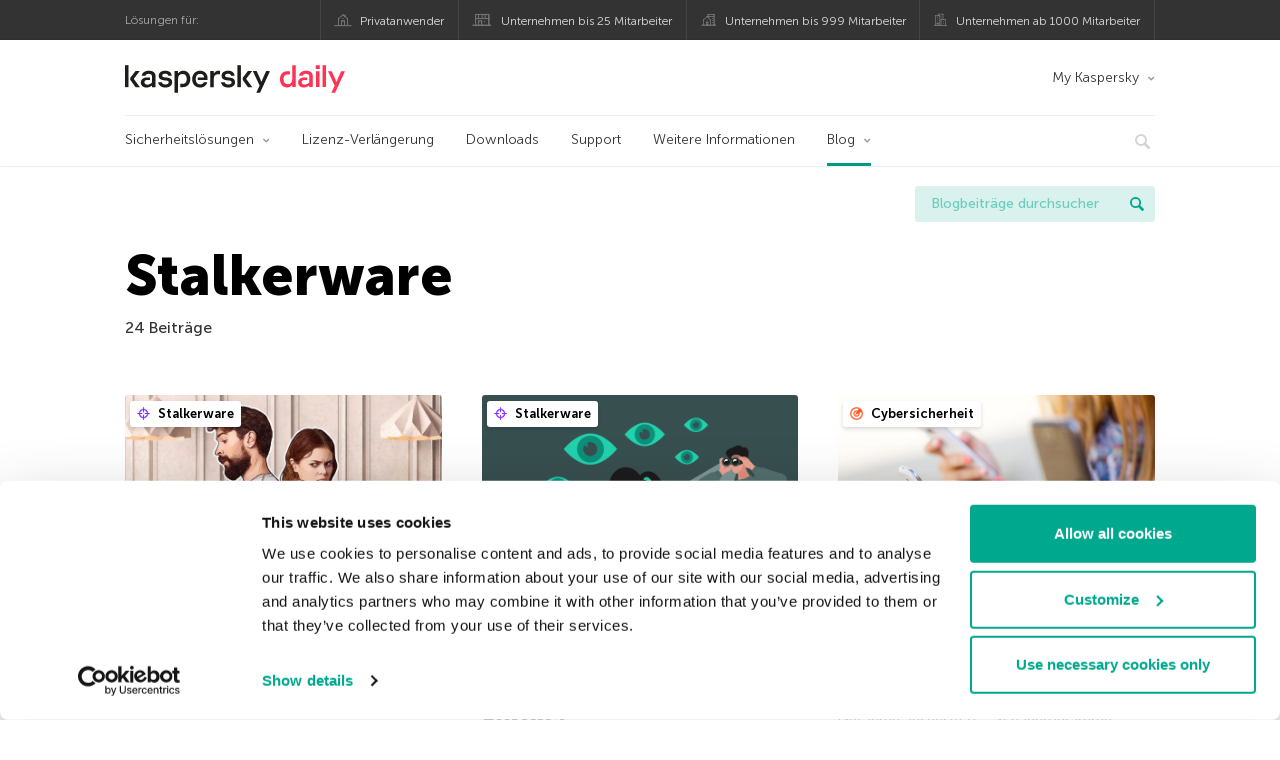

--- FILE ---
content_type: text/html; charset=UTF-8
request_url: https://www.kaspersky.de/blog/tag/stalkerware/
body_size: 14895
content:
<!DOCTYPE html>
<html lang="de-DE" class="no-js">

<head>
	<meta charset="UTF-8" />
	<meta name="viewport" content="width=device-width, initial-scale=1" />
	<link rel="profile" href="http://gmpg.org/xfn/11" />
	<meta http-equiv="X-UA-Compatible" content="IE=Edge">
		<title>Tag: Stalkerware | Offizieller Blog von Kaspersky</title>

<!-- The SEO Framework by Sybre Waaijer -->
<meta name="robots" content="noindex" />
<link rel="next" href="https://www.kaspersky.de/blog/tag/stalkerware/page/2/" />
<meta property="og:type" content="website" />
<meta property="og:locale" content="de_DE" />
<meta property="og:site_name" content="Offizieller Blog von Kaspersky" />
<meta property="og:title" content="Tag: Stalkerware | Offizieller Blog von Kaspersky" />
<meta property="og:url" content="https://www.kaspersky.de/blog/tag/stalkerware/" />
<meta property="og:image" content="https://media.kasperskydaily.com/wp-content/uploads/sites/96/2020/01/28155645/kaspersky-daily-default-image-2020.jpg" />
<meta name="twitter:card" content="summary_large_image" />
<meta name="twitter:site" content="@Kaspersky_DACH" />
<meta name="twitter:creator" content="@Kaspersky_DACH" />
<meta name="twitter:title" content="Tag: Stalkerware | Offizieller Blog von Kaspersky" />
<meta name="twitter:image" content="https://media.kasperskydaily.com/wp-content/uploads/sites/96/2020/01/28155645/kaspersky-daily-default-image-2020.jpg" />
<script type="application/ld+json">{"@context":"https://schema.org","@graph":[{"@type":"WebSite","@id":"https://www.kaspersky.de/blog/#/schema/WebSite","url":"https://www.kaspersky.de/blog/","name":"Offizieller Blog von Kaspersky","alternateName":"Kaspersky","description":"Der offizielle deutsche Kaspersky Blog bietet Ihnen Informationen über den Schutz vor Viren, Spyware, Hackern, Spam und anderen Malware-Arten","inLanguage":"de-DE","potentialAction":{"@type":"SearchAction","target":{"@type":"EntryPoint","urlTemplate":"https://www.kaspersky.de/blog/search/{search_term_string}/"},"query-input":"required name=search_term_string"},"publisher":{"@type":"Organization","@id":"https://www.kaspersky.de/blog/#/schema/Organization","name":"Kaspersky","url":"https://www.kaspersky.de/blog/","logo":{"@type":"ImageObject","url":"https://media.kasperskydaily.com/wp-content/uploads/sites/96/2019/06/04080740/kl-favicon-new.png","contentUrl":"https://media.kasperskydaily.com/wp-content/uploads/sites/96/2019/06/04080740/kl-favicon-new.png","width":512,"height":512,"contentSize":"1979"}}},{"@type":"CollectionPage","@id":"https://www.kaspersky.de/blog/tag/stalkerware/","url":"https://www.kaspersky.de/blog/tag/stalkerware/","name":"Tag: Stalkerware | Offizieller Blog von Kaspersky","inLanguage":"de-DE","isPartOf":{"@id":"https://www.kaspersky.de/blog/#/schema/WebSite"},"breadcrumb":{"@type":"BreadcrumbList","@id":"https://www.kaspersky.de/blog/#/schema/BreadcrumbList","itemListElement":[{"@type":"ListItem","position":1,"item":"https://www.kaspersky.de/blog/","name":"Offizieller Blog von Kaspersky"},{"@type":"ListItem","position":2,"name":"Tag: Stalkerware"}]}}]}</script>
<!-- / The SEO Framework by Sybre Waaijer | 21.51ms meta | 0.18ms boot -->

<link rel="dns-prefetch" href="//connect.facebook.net" />
<link rel='dns-prefetch' href='//www.google.com' />
<link rel='dns-prefetch' href='//www.kaspersky.de' />
<link rel='dns-prefetch' href='//app-sj06.marketo.com' />
<link rel='dns-prefetch' href='//connect.facebook.net' />
<link rel="alternate" type="application/rss+xml" title="Daily - German - Germany - www.kaspersky.de/blog &raquo; Feed" href="https://www.kaspersky.de/blog/feed/" />
<link rel="alternate" type="application/rss+xml" title="Daily - German - Germany - www.kaspersky.de/blog &raquo; Kommentar-Feed" href="https://www.kaspersky.de/blog/comments/feed/" />
<link rel="alternate" type="application/rss+xml" title="Daily - German - Germany - www.kaspersky.de/blog &raquo; Stalkerware Schlagwort-Feed" href="https://www.kaspersky.de/blog/tag/stalkerware/feed/" />
<link rel='stylesheet' id='kspr_twitter_pullquote-group-css' href='//assets.kasperskydaily.com/blog/wp-content/plugins/bwp-minify/min/?f=wp-content/plugins/kspr_twitter_pullquote/css/style.css,wp-content/plugins/pullquote-shortcode/css/pullquote-shortcode.css,wp-content/themes/daily2019/assets/css/main.css,wp-content/themes/daily2019/assets/css/post.css,wp-content/themes/daily2019/assets/font-awesome/css/font-awesome.min.css,wp-content/plugins/kaspersky-instagram/css/magnific-popup.css,wp-content/plugins/kaspersky-instagram/css/widget.css' type='text/css' media='all' />
<meta name="sentry-trace" content="c277f59af4d1485890e4c2c2160c8e9f-9d3748a6d42143a6-0" />
<meta name="traceparent" content="" />
<meta name="baggage" content="sentry-trace_id=c277f59af4d1485890e4c2c2160c8e9f,sentry-sample_rate=0.3,sentry-transaction=%2Ftag%2F%7Btag%7D,sentry-public_key=4826a69933e641c5b854fe1e8b9d9752,sentry-release=1.0,sentry-environment=yandex-production,sentry-sampled=false,sentry-sample_rand=0.601179" />
<script type="text/javascript" src="//app-sj06.marketo.com/js/forms2/js/forms2.min.js?ver=1.1.1" id="kasp-marketo-remote-js-js"></script>
<script type="text/javascript" src="https://www.kaspersky.de/blog/wp-includes/js/jquery/jquery.min.js?ver=3.7.1" id="jquery-core-js"></script>
<script type="text/javascript" src="https://www.kaspersky.de/blog/wp-includes/js/jquery/jquery-migrate.min.js?ver=3.4.1" id="jquery-migrate-js"></script>
<script type='text/javascript' src='//assets.kasperskydaily.com/blog/wp-content/plugins/bwp-minify/min/?f=wp-content/plugins/kspr_twitter_pullquote/js/kaspersky-twitter-pullquote.js,wp-content/plugins/kaspersky-instagram/js/jquery.magnific-popup.min.js,wp-content/plugins/kaspersky-instagram/js/widget.js'></script>
<link rel="https://api.w.org/" href="https://www.kaspersky.de/blog/wp-json/" /><link rel="alternate" title="JSON" type="application/json" href="https://www.kaspersky.de/blog/wp-json/wp/v2/tags/3269" /><link rel="EditURI" type="application/rsd+xml" title="RSD" href="https://www.kaspersky.de/blog/xmlrpc.php?rsd" />
				<!-- Start GTM container script -->
		<script>(function(w,d,s,l,i){w[l]=w[l]||[];w[l].push({'gtm.start':
		new Date().getTime(),event:'gtm.js'});var f=d.getElementsByTagName(s)[0],
		j=d.createElement(s),dl=l!='dataLayer'?'&l='+l:'';j.async=true;j.src=
		'//www.googletagmanager.com/gtm.js?id='+i+dl;f.parentNode.insertBefore(j,f);
		})(window,document,'script','dataLayer','GTM-WZ7LJ3');</script>
		<!-- End Start GTM container script -->
		
		<meta name="google-site-verification" content="xsnWXndjSNY8DTI_yu3PXqwg574J2_fZ4pbP_b2AqJs" />
<meta name="google-site-verification" content="7n2QwbTTN2lT9ldMsK5XIehygib3MhPMgng7ufoxt2k" />	<script>
		function waitForVariable(varName, callback) {
			let interval = setInterval(() => {
				if (window[varName] !== undefined) {
					clearInterval(interval);
					callback(window[varName]);
				}
			}, 50);
		}

		waitForVariable("Ya", (Ya_ob) => {
			if (Ya_ob && Ya_ob._metrika.getCounters()[0].id) {
				window.dataLayer = window.dataLayer || [];
				dataLayer.push({
					ymCounterId_1: Ya_ob._metrika.getCounters()[0].id
				});
			}
		});
	</script>
<link rel="icon" href="https://media.kasperskydaily.com/wp-content/uploads/sites/96/2019/06/04144823/cropped-k-favicon-new-32x32.png" sizes="32x32" />
<link rel="icon" href="https://media.kasperskydaily.com/wp-content/uploads/sites/96/2019/06/04144823/cropped-k-favicon-new-192x192.png" sizes="192x192" />
<link rel="apple-touch-icon" href="https://media.kasperskydaily.com/wp-content/uploads/sites/96/2019/06/04144823/cropped-k-favicon-new-180x180.png" />
<meta name="msapplication-TileImage" content="https://media.kasperskydaily.com/wp-content/uploads/sites/96/2019/06/04144823/cropped-k-favicon-new-270x270.png" />
</head>

<body class="archive tag tag-stalkerware tag-3269 wp-theme-daily2019 lang-de_DE">
	
		<!-- Start GTM container script -->
		<noscript><iframe src="//www.googletagmanager.com/ns.html?id=GTM-WZ7LJ3" height="0" width="0" style="display:none;visibility:hidden"></iframe></noscript>
		<!-- End Start GTM container script -->
		
			<div id="site-top" class="site-top">
		<div class="container">
			<nav class="site-nav">
				<div class="label"><p>Lösungen für:</p></div><ul class="site-selector"><li><a target="_blank" href="https://www.kaspersky.de/home-security?icid=de_kdailyheader_acq_ona_smm__onl_b2c_kdaily_prodmen_sm-team_______dc188e2f5e77d4a6" data-element-id="product-menu" class="font-icons icon-home top-menu-business-stripe menu-item menu-item-type-custom menu-item-object-custom menu-item-14109">Privatanwender</a></li>
<li><a title="font-icons icon-small-business" target="_blank" href="https://www.kaspersky.de/small-business-security?icid=de_kdailyheader_acq_ona_smm__onl_b2c_kdaily_prodmen_sm-team_______dc188e2f5e77d4a6" data-element-id="product-menu" class="font-icons icon-small-business top-menu-business-stripe menu-item menu-item-type-custom menu-item-object-custom menu-item-14110">Unternehmen bis 25 Mitarbeiter</a></li>
<li><a target="_blank" href="https://www.kaspersky.de/small-to-medium-business-security?icid=de_kdailyheader_acq_ona_smm__onl_b2c_kdaily_prodmen_sm-team_______dc188e2f5e77d4a6" data-element-id="product-menu" class="font-icons icon-medium-business top-menu-business-stripe menu-item menu-item-type-custom menu-item-object-custom menu-item-14111">Unternehmen bis 999 Mitarbeiter</a></li>
<li><a target="_blank" href="https://www.kaspersky.de/enterprise-security?icid=de_kdailyheader_acq_ona_smm__onl_b2c_kdaily_prodmen_sm-team_______dc188e2f5e77d4a6" data-element-id="product-menu" class="font-icons icon-enterprise top-menu-business-stripe menu-item menu-item-type-custom menu-item-object-custom menu-item-14112">Unternehmen ab 1000 Mitarbeiter</a></li>
</ul>			</nav>
		</div>
	</div>

	<header id="site-header" class="site-header">
		<div class="container">
			<a href="" class="menu-toggle">
				<span></span>
				<span></span>
				<span></span>
			</a>
								<div class="site-title ">
										<a href="https://www.kaspersky.de/blog/" title="Offizieller Blog von Kaspersky" rel="home">
						<i class="kaspersky-logo">Offizieller Blog von Kaspersky</i>
						<span class="logo-text"></span>
						
					</a>
							</div>
	
	<ul id="menu-my-kaspersky" class="menu-utility"><li id="menu-item-14105" class="dropdown my-kaspersky top-menu-my-kaspersky menu-item menu-item-type-custom menu-item-object-custom menu-item-has-children menu-item-14105"><a href="https://my.kaspersky.com/?icid=de_kdailyheader_acq_ona_smm__onl_b2c_kdaily_main-menu_sm-team_______9bda86f35ab1fdae">My Kaspersky</a>
<ul class="sub-menu">
	<li id="menu-item-14106" class="menu-item menu-item-type-custom menu-item-object-custom menu-item-14106"><a href="https://my.kaspersky.com/MyDevices?icid=de_kdailyheader_acq_ona_smm__onl_b2c_kdaily_main-menu_sm-team_______9bda86f35ab1fdae"><i class="font-icons icon-devices"></i>Meine Geräte</a></li>
	<li id="menu-item-14107" class="menu-item menu-item-type-custom menu-item-object-custom menu-item-14107"><a href="https://my.kaspersky.com/MyLicenses?icid=de_kdailyheader_acq_ona_smm__onl_b2c_kdaily_main-menu_sm-team_______9bda86f35ab1fdae"><i class="font-icons icon-subscriptions"></i>Meine Produkte und Abonnements</a></li>
	<li id="menu-item-14108" class="menu-item menu-item-type-custom menu-item-object-custom menu-item-14108"><a href="https://my.kaspersky.com/MyDownloads?icid=de_kdailyheader_acq_ona_smm__onl_b2c_kdaily_main-menu_sm-team_______9bda86f35ab1fdae"><i class="font-icons icon-card"></i>Meine Bestellungen</a></li>
</ul>
</li>
</ul>
	<nav class="main-nav">
		<ul id="menu-main-menu-daily-nxgen" class="main-menu"><li class="dropdown mega top-menu-products menu-item menu-item-type-custom menu-item-object-custom menu-item-has-children menu-item-13968"><a href="#" data-element-id="main-menu">Sicherheitslösungen</a>
<ul class="submenu">
<li class="first">
	<ul class="featured section-col-l-3 no-gutter">
<li class="menu-item menu-item-type-custom menu-item-object-custom menu-item-13970"><a href="https://www.kaspersky.de/premium?icid=de_kdailyheader_acq_ona_smm__onl_b2c_kdaily_main-menu_sm-team_______9bda86f35ab1fdae" data-element-id="main-menu"><span style="color: #999;">PREMIUM-SCHUTZ</span><br>Kaspersky Premium</a><div class="desc"><br><p>Umfassender Schutz für Ihre Geräte, Ihre Online-Privatsphäre und Ihre Identität</p></div>
<li class="menu-item menu-item-type-custom menu-item-object-custom menu-item-13957"><a href="https://www.kaspersky.de/plus?icid=de_kdailyheader_acq_ona_smm__onl_b2c_kdaily_main-menu_sm-team_______9bda86f35ab1fdae" data-element-id="main-menu"><span style="color: #999;">ERWEITERTER SCHUTZ</span><br>Kaspersky Plus</a><div class="desc"><br><p>Sicherheit, Leistung und Datenschutzfunktionen in einer einzigen App vereint</p></div>
<li class="menu-item menu-item-type-custom menu-item-object-custom menu-item-13967"><a href="https://www.kaspersky.de/standard?icid=de_kdailyheader_acq_ona_smm__onl_b2c_kdaily_main-menu_sm-team_______9bda86f35ab1fdae" data-element-id="main-menu"><span style="color: #999;">STANDARD-SCHUTZ</span><br>Kaspersky Standard</a><div class="desc"><br><p>Mehr Schutz bei gleichzeitig gesteigerter Geräteleistung</p></div>
	</ul>

<li>
	<ul class="regular">
<li class="title"><h6>Schutz der Privatsphäre für Kinder</h6>
<li class="menu-item menu-item-type-custom menu-item-object-custom menu-item-13959"><a href="https://www.kaspersky.de/safe-kids?icid=de_kdailyheader_acq_ona_smm__onl_b2c_kdaily_main-menu_sm-team_______9bda86f35ab1fdae" data-element-id="main-menu">Kaspersky Safe Kids</a>
<li class="menu-item menu-item-type-custom menu-item-object-custom menu-item-13964"><a href="https://www.kaspersky.de/vpn-secure-connection?icid=de_kdailyheader_acq_ona_smm__onl_b2c_kdaily_main-menu_sm-team_______9bda86f35ab1fdae" data-element-id="main-menu">Kaspersky VPN Secure Connection</a>
<li class="menu-item menu-item-type-custom menu-item-object-custom menu-item-13963"><a href="https://www.kaspersky.de/password-manager?icid=de_kdailyheader_acq_ona_smm__onl_b2c_kdaily_main-menu_sm-team_______9bda86f35ab1fdae" data-element-id="main-menu">Kaspersky Password Manager</a>
	</ul>

</ul>

<li class="top-menu-renew menu-item menu-item-type-custom menu-item-object-custom menu-item-13973"><a href="https://www.kaspersky.de/renewal-center/home?icid=de_kdailyheader_acq_ona_smm__onl_b2c_kdaily_main-menu_sm-team_______9bda86f35ab1fdae" data-element-id="main-menu">Lizenz-Verlängerung</a>
<li class="top-menu-downloads menu-item menu-item-type-custom menu-item-object-custom menu-item-13974"><a href="https://www.kaspersky.de/downloads?icid=de_kdailyheader_acq_ona_smm__onl_b2c_kdaily_main-menu_sm-team_______9bda86f35ab1fdae" data-element-id="main-menu">Downloads</a>
<li class="top-menu-support menu-item menu-item-type-custom menu-item-object-custom menu-item-13975"><a href="https://support.kaspersky.com/de?icid=de_kdailyheader_acq_ona_smm__onl_b2c_kdaily_main-menu_sm-team_______9bda86f35ab1fdae" data-element-id="main-menu">Support</a>
<li class="top-menu-resource-center menu-item menu-item-type-custom menu-item-object-custom menu-item-13976"><a href="https://www.kaspersky.de/resource-center?icid=de_kdailyheader_acq_ona_smm__onl_b2c_kdaily_main-menu_sm-team_______9bda86f35ab1fdae" data-element-id="main-menu">Weitere Informationen</a>
<li class="dropdown active top-menu-blog menu-item menu-item-type-custom menu-item-object-custom menu-item-home menu-item-has-children menu-item-13977"><a href="https://www.kaspersky.de/blog/" data-element-id="main-menu">Blog</a>
<ul class="submenu">
<li class="menu-item menu-item-type-taxonomy menu-item-object-category menu-item-15294"><a href="https://www.kaspersky.de/blog/category/business/" data-element-id="main-menu">Business</a><div class="desc"> </div>
<li class="menu-item menu-item-type-taxonomy menu-item-object-category menu-item-15295"><a href="https://www.kaspersky.de/blog/category/news/" data-element-id="main-menu">News</a><div class="desc"> </div>
<li class="menu-item menu-item-type-taxonomy menu-item-object-category menu-item-15296"><a href="https://www.kaspersky.de/blog/category/privacy/" data-element-id="main-menu">Privatsphäre</a><div class="desc"> </div>
<li class="menu-item menu-item-type-taxonomy menu-item-object-category menu-item-15297"><a href="https://www.kaspersky.de/blog/category/products/" data-element-id="main-menu">Produkte</a><div class="desc"> </div>
<li class="menu-item menu-item-type-taxonomy menu-item-object-category menu-item-15298"><a href="https://www.kaspersky.de/blog/category/special-projects/" data-element-id="main-menu">Spezielle Projekte</a><div class="desc"> </div>
<li class="menu-item menu-item-type-taxonomy menu-item-object-category menu-item-15299"><a href="https://www.kaspersky.de/blog/category/technology/" data-element-id="main-menu">Technologie</a><div class="desc"> </div>
<li class="menu-item menu-item-type-taxonomy menu-item-object-category menu-item-15293"><a href="https://www.kaspersky.de/blog/category/threats/" data-element-id="main-menu">Bedrohungen</a><div class="desc"> </div>
<li class="menu-item menu-item-type-taxonomy menu-item-object-category menu-item-15300"><a href="https://www.kaspersky.de/blog/category/tips/" data-element-id="main-menu">Tipps</a><div class="desc"> </div>
<li class="border-top secondary-list-item menu-item menu-item-type-custom menu-item-object-custom menu-item-15292"><a target="_blank" href="https://www.kaspersky.de/blog/feed/" data-element-id="main-menu">RSS</a>
<li class="secondary-list-item menu-item menu-item-type-custom menu-item-object-custom menu-item-17224"><a target="_blank" href="/blog/subscribe/" data-element-id="main-menu">Abonnieren</a>
</ul>


<li class="search">
	<a href="#" class="inactive search-button">
		<i class="font-icons icon-search"></i>
	</a>
	<form action="https://www.kaspersky.de/search">
		<input type="text" placeholder="Schreiben und ENTER drücken..." name="query" value="" autocomplete="off">
	</form>
	<a href="#" class="close-search">
		<i class="font-icons icon-cancel"></i>
	</a>
</li>
</ul>	</nav>
	</div>
	</header><!-- #site-header -->

	<div class="mobile-menu-wrapper">
		<ul class="mobile-nav" data-back="Zurück">
			<li class="title">
				<span>Lösungen für:</span>
			</li>
			<li class="parent" data-parent="" data-icon="font-icons icon-home top-item"><a href="#" data-element-id="mobile-menu"><i class="font-icons icon-home top-item"></i><span>Produkte für Privatanwender</span></a>
<ul class="submenu">
<li class="parent" data-parent="Produkte" data-icon="top-item no-icon"><a rel="Produkte" href="https://www.kaspersky.de/home-security?icid=de_kdailyheader_acq_ona_smm__onl_b2c_kdaily_mobmen_sm-team_______0fb13238d85043b5" data-element-id="mobile-menu"><i class="top-item no-icon"></i><span>Produkte</span></a>
	<ul class="submenu">
<li class="menu-item menu-item-type-custom menu-item-object-custom menu-item-13989"><a href="https://www.kaspersky.de/total-security?icid=de_kdailyheader_acq_ona_smm__onl_b2c_kdaily_mobmen_sm-team_______0fb13238d85043b5" data-element-id="mobile-menu"><small class="green-top">Kaspersky</small>Total Security<span></a>
<li class="menu-item menu-item-type-custom menu-item-object-custom menu-item-14006"><a href="https://www.kaspersky.de/internet-security?icid=de_kdailyheader_acq_ona_smm__onl_b2c_kdaily_mobmen_sm-team_______0fb13238d85043b5" data-element-id="mobile-menu"><small class="green-top">Kaspersky</small>Internet Security<span></a>
<li class="menu-item menu-item-type-custom menu-item-object-custom menu-item-14005"><a href="https://www.kaspersky.de/antivirus?icid=de_kdailyheader_acq_ona_smm__onl_b2c_kdaily_mobmen_sm-team_______0fb13238d85043b5" data-element-id="mobile-menu"><small class="green-top">Kaspersky</small>Anti-Virus<span></a>
<li class="menu-item menu-item-type-custom menu-item-object-custom menu-item-14001"><a href="https://www.kaspersky.de/mac-security?icid=de_kdailyheader_acq_ona_smm__onl_b2c_kdaily_mobmen_sm-team_______0fb13238d85043b5" data-element-id="mobile-menu"><small class="green-top">Kaspersky</small>Internet Security for Mac<span></a>
<li class="menu-item menu-item-type-custom menu-item-object-custom menu-item-14030"><a href="https://www.kaspersky.de/android-security?icid=de_kdailyheader_acq_ona_smm__onl_b2c_kdaily_mobmen_sm-team_______0fb13238d85043b5" data-element-id="mobile-menu"><small class="green-top">Kaspersky</small> Internet Security for Android</a>
<li class="menu-item menu-item-type-custom menu-item-object-custom menu-item-14031"><a href="https://www.kaspersky.de/security-cloud?icid=de_kdailyheader_acq_ona_smm__onl_b2c_kdaily_mobmen_sm-team_______0fb13238d85043b5" data-element-id="mobile-menu"><small class="green-top">Kaspersky</small>Security Cloud</a>
<li class="title"><h6><span>KOSTENLOSE TOOLS</span></h6>
<li class="menu-item menu-item-type-custom menu-item-object-custom menu-item-14033"><a href="https://www.kaspersky.de/secure-connection?icid=de_kdailyheader_acq_ona_smm__onl_b2c_kdaily_mobmen_sm-team_______0fb13238d85043b5" data-element-id="mobile-menu">Kaspersky Secure Connection</a>
<li class="menu-item menu-item-type-custom menu-item-object-custom menu-item-14011"><a href="https://www.kaspersky.desafe-kids?icid=de_kdailyheader_acq_ona_smm__onl_b2c_kdaily_mobmen_sm-team_______0fb13238d85043b5" data-element-id="mobile-menu">Kaspersky Safe Kids</a>
<li class="menu-item menu-item-type-custom menu-item-object-custom menu-item-14014"><a href="https://www.kaspersky.de/password-manager?icid=de_kdailyheader_acq_ona_smm__onl_b2c_kdaily_mobmen_sm-team_______0fb13238d85043b5" data-element-id="mobile-menu">Kaspersky Password Manager</a>
<li class="menu-item menu-item-type-custom menu-item-object-custom menu-item-14012"><a href="https://www.kaspersky.de/free-software-updater?icid=de_kdailyheader_acq_ona_smm__onl_b2c_kdaily_mobmen_sm-team_______0fb13238d85043b5" data-element-id="mobile-menu">Kaspersky Software Updater</a>
<li class="menu-item menu-item-type-custom menu-item-object-custom menu-item-13997"><a href="https://www.kaspersky.de/qr-scanner?icid=de_kdailyheader_acq_ona_smm__onl_b2c_kdaily_mobmen_sm-team_______0fb13238d85043b5" data-element-id="mobile-menu">Kaspersky QR Scanner</a>
<li class="menu-item menu-item-type-custom menu-item-object-custom menu-item-13996"><a href="https://www.kaspersky.de/downloads?icid=de_kdailyheader_acq_ona_smm__onl_b2c_kdaily_mobmen_sm-team_______0fb13238d85043b5" data-element-id="mobile-menu">Mehr</a>
	</ul>

<li class="menu-item menu-item-type-custom menu-item-object-custom menu-item-13995"><a href="https://www.kaspersky.de/renewal-center/home?icid=de_kdailyheader_acq_ona_smm__onl_b2c_kdaily_mobmen_sm-team_______0fb13238d85043b5" data-element-id="mobile-menu">Lizenz-Verlängerung</a>
<li class="menu-item menu-item-type-custom menu-item-object-custom menu-item-13994"><a href="https://www.kaspersky.de/downloads?icid=de_kdailyheader_acq_ona_smm__onl_b2c_kdaily_mobmen_sm-team_______0fb13238d85043b5" data-element-id="mobile-menu">Downloads</a>
<li class="menu-item menu-item-type-custom menu-item-object-custom menu-item-14094"><a href="https://support.kaspersky.com/de?icid=de_kdailyheader_acq_ona_smm__onl_b2c_kdaily_mobmen_sm-team_______0fb13238d85043b5" data-element-id="mobile-menu">Support</a>
<li class="menu-item menu-item-type-custom menu-item-object-custom menu-item-14095"><a href="https://www.kaspersky.de/resource-center?icid=de_kdailyheader_acq_ona_smm__onl_b2c_kdaily_mobmen_sm-team_______0fb13238d85043b5" data-element-id="mobile-menu">Weitere Informationen</a>
</ul>

<li class="parent" data-parent="" data-icon="font-icons icon-small-business top-item"><a href="https://www.kaspersky.de/small-business-security?icid=de_kdailyheader_acq_ona_smm__onl_b2c_kdaily_mobmen_sm-team_______0fb13238d85043b5" data-element-id="mobile-menu"><i class="font-icons icon-small-business top-item"></i><span>Unternehmen (bis 50 Mitarbeiter)</span></a>
<li class="parent" data-parent="" data-icon="font-icons icon-medium-business top-item"><a href="https://www.kaspersky.de/small-to-medium-business-security?icid=de_kdailyheader_acq_ona_smm__onl_b2c_kdaily_mobmen_sm-team_______0fb13238d85043b5" data-element-id="mobile-menu"><i class="font-icons icon-medium-business top-item"></i><span>Unternehmen (bis 999 Mitarbeiter)</span></a>
<li class="parent" data-parent="" data-icon="font-icons icon-enterprise top-item"><a href="https://www.kaspersky.de/enterprise-security?icid=de_kdailyheader_acq_ona_smm__onl_b2c_kdaily_mobmen_sm-team_______0fb13238d85043b5" data-element-id="mobile-menu"><i class="font-icons icon-enterprise top-item"></i><span>Unternehmen  (ab 1000 Mitarbeiter)</span></a>
<li class="splitter"></li>
<li class="menu-item menu-item-type-custom menu-item-object-custom menu-item-24854"><a href="https://www.kaspersky.de/blog/?s=" data-element-id="mobile-menu">Blogbeiträge durchsuchen</a>
<li class="parent" data-parent="BLOG" data-icon="top-item no-icon"><a rel="BLOG" href="https://www.kaspersky.de/blog/" data-element-id="mobile-menu"><i class="top-item no-icon"></i><span>Blog</span></a>
<ul class="submenu">
<li class="menu-item menu-item-type-taxonomy menu-item-object-category menu-item-14010"><a href="https://www.kaspersky.de/blog/category/news/" data-element-id="mobile-menu">News</a><div class="desc"> </div>
<li class="menu-item menu-item-type-taxonomy menu-item-object-category menu-item-14096"><a href="https://www.kaspersky.de/blog/category/products/" data-element-id="mobile-menu">Produkte</a><div class="desc"> </div>
<li class="menu-item menu-item-type-taxonomy menu-item-object-category menu-item-14097"><a href="https://www.kaspersky.de/blog/category/tips/" data-element-id="mobile-menu">Tipps</a><div class="desc"> </div>
<li class="menu-item menu-item-type-taxonomy menu-item-object-category menu-item-14099"><a href="https://www.kaspersky.de/blog/category/privacy/" data-element-id="mobile-menu">Privatsphäre</a><div class="desc"> </div>
<li class="menu-item menu-item-type-taxonomy menu-item-object-category menu-item-14100"><a href="https://www.kaspersky.de/blog/category/technology/" data-element-id="mobile-menu">Technologie</a><div class="desc"> </div>
<li class="menu-item menu-item-type-taxonomy menu-item-object-category menu-item-14102"><a href="https://www.kaspersky.de/blog/category/business/" data-element-id="mobile-menu">Business</a><div class="desc"> </div>
</ul>

<li class="menu-item menu-item-type-custom menu-item-object-custom menu-item-has-children menu-item-31717"><a href="#" data-element-id="mobile-menu">My Account</a>
<ul class="submenu">
<li class="parent" data-parent="My Kaspersky" data-icon="top-item no-icon"><a rel="My Kaspersky" href="https://my.kaspersky.com/?icid=de_kdailyheader_acq_ona_smm__onl_b2c_kdaily_mobmen_sm-team_______0fb13238d85043b5" data-element-id="mobile-menu"><i class="top-item no-icon"></i><span>My Kaspersky</span></a>
	<ul class="submenu">
<li class="menu-item menu-item-type-custom menu-item-object-custom menu-item-14037"><a href="https://my.kaspersky.com/MyDevices?icid=de_kdailyheader_acq_ona_smm__onl_b2c_kdaily_mobmen_sm-team_______0fb13238d85043b5" data-element-id="mobile-menu"><i class="font-icons icon-devices"></i> Meine Geräte</a>
<li class="menu-item menu-item-type-custom menu-item-object-custom menu-item-14038"><a href="https://my.kaspersky.com/MyLicenses?icid=de_kdailyheader_acq_ona_smm__onl_b2c_kdaily_mobmen_sm-team_______0fb13238d85043b5" data-element-id="mobile-menu"><i class="font-icons icon-subscriptions"></i>Meine Produkte und Abonnements</a>
<li class="menu-item menu-item-type-custom menu-item-object-custom menu-item-14039"><a href="https://my.kaspersky.com/MyAccount?icid=de_kdailyheader_acq_ona_smm__onl_b2c_kdaily_mobmen_sm-team_______0fb13238d85043b5" data-element-id="mobile-menu"><i class="font-icons icon-card"></i> Meine Bestellungen</a>
	</ul>

<li class="menu-item menu-item-type-custom menu-item-object-custom menu-item-14093"><a href="https://companyaccount.kaspersky.com/?icid=de_kdailyheader_acq_ona_smm__onl_b2c_kdaily_mobmen_sm-team_______0fb13238d85043b5" data-element-id="mobile-menu">CompanyAccount</a>
</ul>

<li class="parent" data-parent="" data-icon="top-item"><a href="#" data-element-id="mobile-menu"><i class="top-item"></i><span>Partner</span></a>
<ul class="submenu">
<li class="menu-item menu-item-type-custom menu-item-object-custom menu-item-13993"><a href="https://www.kaspersky.de/partners?icid=de_kdailyheader_acq_ona_smm__onl_b2c_kdaily_mobmen_sm-team_______0fb13238d85043b5" data-element-id="mobile-menu">Partner</a>
<li class="menu-item menu-item-type-custom menu-item-object-custom menu-item-14015"><a href="https://www.kasperskypartners.com/?icid=de_kdailyheader_acq_ona_smm__onl_b2c_kdaily_mobmen_sm-team_______0fb13238d85043b5&#038;eid=global&#038;lang=de-de" data-element-id="mobile-menu">Partner finden</a>
<li class="menu-item menu-item-type-custom menu-item-object-custom menu-item-14016"><a href="https://www.kaspersky.de/partners/affiliate?icid=de_kdailyheader_acq_ona_smm__onl_b2c_kdaily_mobmen_sm-team_______0fb13238d85043b5" data-element-id="mobile-menu">Affiliate Partner</a>
<li class="menu-item menu-item-type-custom menu-item-object-custom menu-item-14017"><a href="https://www.kaspersky.de/partners/technology?icid=de_kdailyheader_acq_ona_smm__onl_b2c_kdaily_mobmen_sm-team_______0fb13238d85043b5" data-element-id="mobile-menu">Technologie</a>
<li class="menu-item menu-item-type-custom menu-item-object-custom menu-item-14018"><a href="https://www.kaspersky.de/partners/whitelist-program?icid=de_kdailyheader_acq_ona_smm__onl_b2c_kdaily_mobmen_sm-team_______0fb13238d85043b5" data-element-id="mobile-menu">Whitelist-Programm</a>
</ul>

<li class="parent" data-parent="" data-icon="top-item"><a href="#" data-element-id="mobile-menu"><i class="top-item"></i><span>Über uns</span></a>
<ul class="submenu">
<li class="menu-item menu-item-type-custom menu-item-object-custom menu-item-14020"><a href="https://www.kaspersky.de/about?icid=de_kdailyheader_acq_ona_smm__onl_b2c_kdaily_mobmen_sm-team_______0fb13238d85043b5" data-element-id="mobile-menu">Über uns</a>
<li class="menu-item menu-item-type-custom menu-item-object-custom menu-item-14021"><a href="https://www.kaspersky.de/about/company?icid=de_kdailyheader_acq_ona_smm__onl_b2c_kdaily_mobmen_sm-team_______0fb13238d85043b5" data-element-id="mobile-menu">Das Unternehmen</a>
<li class="menu-item menu-item-type-custom menu-item-object-custom menu-item-14022"><a href="https://www.kaspersky.de/about/team?icid=de_kdailyheader_acq_ona_smm__onl_b2c_kdaily_mobmen_sm-team_______0fb13238d85043b5" data-element-id="mobile-menu">Unser Team</a>
<li class="menu-item menu-item-type-custom menu-item-object-custom menu-item-14023"><a href="https://www.kaspersky.de/about/how-we-work?icid=de_kdailyheader_acq_ona_smm__onl_b2c_kdaily_mobmen_sm-team_______0fb13238d85043b5" data-element-id="mobile-menu">Wie wir arbeiten</a>
<li class="menu-item menu-item-type-custom menu-item-object-custom menu-item-14024"><a href="https://www.kaspersky.de/about/press-releases?icid=de_kdailyheader_acq_ona_smm__onl_b2c_kdaily_mobmen_sm-team_______0fb13238d85043b5" data-element-id="mobile-menu">Pressemitteilungen</a>
<li class="menu-item menu-item-type-custom menu-item-object-custom menu-item-14025"><a href="http://newsroom.kaspersky.eu/de?icid=de_kdailyheader_acq_ona_smm__onl_b2c_kdaily_mobmen_sm-team_______0fb13238d85043b5" data-element-id="mobile-menu">Presse-Center</a>
<li class="menu-item menu-item-type-custom menu-item-object-custom menu-item-14026"><a href="https://careers.kaspersky.com/?icid=de_kdailyheader_acq_ona_smm__onl_b2c_kdaily_mobmen_sm-team_______0fb13238d85043b5" data-element-id="mobile-menu">Karriere</a>
<li class="menu-item menu-item-type-custom menu-item-object-custom menu-item-14027"><a href="https://www.kaspersky.de/about/kaspersky-motorsport?icid=de_kdailyheader_acq_ona_smm__onl_b2c_kdaily_mobmen_sm-team_______0fb13238d85043b5" data-element-id="mobile-menu">Motorsport</a>
</ul>

<li class="menu-item menu-item-type-custom menu-item-object-custom menu-item-14028"><a href="http://support.kaspersky.com/de?icid=de_kdailyheader_acq_ona_smm__onl_b2c_kdaily_mobmen_sm-team_______0fb13238d85043b5" data-element-id="mobile-menu">Support</a>
<li class="menu-item menu-item-type-custom menu-item-object-custom menu-item-14029"><a href="https://www.kaspersky.de/about/contact?icid=de_kdailyheader_acq_ona_smm__onl_b2c_kdaily_mobmen_sm-team_______0fb13238d85043b5" data-element-id="mobile-menu">Kontakt</a>
		</ul>
		<div class="background-overlay"></div>
	</div>

		<div class="c-page">

		
		<section class="c-page-header js-sticky-header">
			<div class="o-container-fluid">
				<div class="c-page-header__wrapper">
					<form class="c-page-search__form c-page-search__form--small" role="search" method="get" action="https://www.kaspersky.de/blog/">
						<div class="c-form-element c-form-element--style-fill">
							<div class="c-form-element__field">
								<input type="text" class="c-form-element__text" name="s" placeholder="Blogbeiträge durchsuchen">
							</div>
						</div>
						<button type="submit" class="c-button" value="Search">Suche</button>
					</form>
				</div>
			</div>
		</section><section class="c-block c-block--spacing-b-small@sm c-page-headline">
	<div class="o-container-fluid">
		<div class="c-page-headline__wrapper">
			<h1 class="c-title--extra-large">Stalkerware</h1>
							<div class="c-page-headline__content">
										<p>24 Beiträge</p>
				</div>
					</div>
	</div>
</section>
	<section class="c-block c-block--spacing-b-small@sm">
		<div class="o-container-fluid">
			<div class="o-row c-card__row--divider">
											<div class="o-col-6@sm o-col-4@lg">
					<article class="c-card">
			<figure class="c-card__figure">
			<a href="https://www.kaspersky.de/blog/mit-stalkerware-ueberwacht/31211/">
				<img width="700" height="460" src="https://media.kasperskydaily.com/wp-content/uploads/sites/96/2024/04/24162721/stalkerware-spouseware-featured-700x460.jpg" class="attachment-daily-2019-post-thumbnail-large size-daily-2019-post-thumbnail-large wp-post-image" alt="" decoding="async" fetchpriority="high" data-src="https://media.kasperskydaily.com/wp-content/uploads/sites/96/2024/04/24162721/stalkerware-spouseware-featured-700x460.jpg" data-srcset="" srcset="" />			</a>
		</figure>
		<div class="c-card__content">
		<header class="c-card__header">
							<ul class="c-taxonomy c-taxonomy--category">
					<li><a class="c-link--icon-primary" href="https://www.kaspersky.de/blog/tag/stalkerware/"><img class="o-icon" src="https://media.kasperskydaily.com/wp-content/uploads/sites/96/2019/11/18160710/target.png" /> Stalkerware</a></li>
				</ul>
					</header>
		<h3 class="c-card__title"><a href="https://www.kaspersky.de/blog/mit-stalkerware-ueberwacht/31211/">Fast jeder Zehnte in Deutschland überwacht das Partner-Smartphone</a></h3>		<div class="c-card__desc">
			<p><p>Eine aktuelle Studie von Kaspersky zeigt, dass fast jeder Zehnte das Smartphone seines Partners durch Stalkerware überwacht. </p>
</p>
		</div>
		<footer class="c-card__footer">
	<ul class="c-card__meta-list">
		<li class="c-card__author">
			<div class="c-card__author-avatar">
				<a href="https://www.kaspersky.de/blog/author/roesner/"><img alt='' src='https://media.kasperskydaily.com/wp-content/uploads/sites/96/2019/09/18095106/roesner-192x192.jpg' srcset='https://media.kasperskydaily.com/wp-content/uploads/sites/96/2019/09/18095106/roesner-192x192.jpg 2x' class='avatar avatar-25 photo' height='25' width='25' decoding='async'/></a>
			</div>
			<p class="c-card__author-name">
				<a href="https://www.kaspersky.de/blog/author/roesner/">Michael Roesner</a>
			</p>
		</li>
		<li class="c-card__time">
			<p>
				<time datetime="2024-04-25T11:13:32+02:00">25 Apr 2024</time>
			</p>
		</li>
	</ul>
</footer>
	</div>
</article>
				</div>
											<div class="o-col-6@sm o-col-4@lg">
					<article class="c-card">
			<figure class="c-card__figure">
			<a href="https://www.kaspersky.de/blog/stalkerware-report-2023/31003/">
				<img width="700" height="460" src="https://media.kasperskydaily.com/wp-content/uploads/sites/96/2024/03/13113010/The-State-of-Stalkerware-in-2023-DE-12-1-700x460.png" class="attachment-daily-2019-post-thumbnail-large size-daily-2019-post-thumbnail-large wp-post-image" alt="" decoding="async" data-src="https://media.kasperskydaily.com/wp-content/uploads/sites/96/2024/03/13113010/The-State-of-Stalkerware-in-2023-DE-12-1-700x460.png" data-srcset="" srcset="" />			</a>
		</figure>
		<div class="c-card__content">
		<header class="c-card__header">
							<ul class="c-taxonomy c-taxonomy--category">
					<li><a class="c-link--icon-primary" href="https://www.kaspersky.de/blog/tag/stalkerware/"><img class="o-icon" src="https://media.kasperskydaily.com/wp-content/uploads/sites/96/2019/11/18160710/target.png" /> Stalkerware</a></li>
				</ul>
					</header>
		<h3 class="c-card__title"><a href="https://www.kaspersky.de/blog/stalkerware-report-2023/31003/">Stalkerware 2023: Deutschland weiter trauriger Spitzenreiter in Europa</a></h3>		<div class="c-card__desc">
			<p><p>Laut einer Kaspersky-Analyse beklagt Deutschland im europäischen Vergleich die meisten Betroffenen von digitalem Stalking über mobile Geräte im Jahr 2023. </p>
</p>
		</div>
		<footer class="c-card__footer">
	<ul class="c-card__meta-list">
		<li class="c-card__author">
			<div class="c-card__author-avatar">
				<a href="https://www.kaspersky.de/blog/author/roesner/"><img alt='' src='https://media.kasperskydaily.com/wp-content/uploads/sites/96/2019/09/18095106/roesner-192x192.jpg' srcset='https://media.kasperskydaily.com/wp-content/uploads/sites/96/2019/09/18095106/roesner-192x192.jpg 2x' class='avatar avatar-25 photo' height='25' width='25' loading='lazy' decoding='async'/></a>
			</div>
			<p class="c-card__author-name">
				<a href="https://www.kaspersky.de/blog/author/roesner/">Michael Roesner</a>
			</p>
		</li>
		<li class="c-card__time">
			<p>
				<time datetime="2024-03-13T11:54:04+02:00">13 Mrz 2024</time>
			</p>
		</li>
	</ul>
</footer>
	</div>
</article>
				</div>
											<div class="o-col-6@sm o-col-4@lg">
					<article class="c-card">
			<figure class="c-card__figure">
			<a href="https://www.kaspersky.de/blog/cybersecurity-month-23/30500/">
				<img width="700" height="460" src="https://media.kasperskydaily.com/wp-content/uploads/sites/96/2023/09/29092928/Header_ECSM-700x460.jpg" class="attachment-daily-2019-post-thumbnail-large size-daily-2019-post-thumbnail-large wp-post-image" alt="ECSM" decoding="async" loading="lazy" data-src="https://media.kasperskydaily.com/wp-content/uploads/sites/96/2023/09/29092928/Header_ECSM-700x460.jpg" data-srcset="" srcset="" />			</a>
		</figure>
		<div class="c-card__content">
		<header class="c-card__header">
							<ul class="c-taxonomy c-taxonomy--category">
					<li><a class="c-link--icon-primary" href="https://www.kaspersky.de/blog/tag/cybersicherheit/"><img class="o-icon" src="https://media.kasperskydaily.com/wp-content/uploads/sites/96/2019/11/18160710/radar.png" /> Cybersicherheit</a></li>
				</ul>
					</header>
		<h3 class="c-card__title"><a href="https://www.kaspersky.de/blog/cybersecurity-month-23/30500/">ECSM 2023 – Sicherheit für Kinder und Jugendliche</a></h3>		<div class="c-card__desc">
			<p><p>Kinder und Jugendliche sind im Internet vielen Gefahren ausgesetzt &#8211; Schadprogramme, Doxing, Cybermobbing. Unsere Kampagne in drei InstaLive-Sessions am 4., 11. und 18. Oktober zeigt Herausforderungen auf und bietet Lösungen durch Technik und Aufklärung.</p>
</p>
		</div>
		<footer class="c-card__footer">
	<ul class="c-card__meta-list">
		<li class="c-card__author">
			<div class="c-card__author-avatar">
				<a href="https://www.kaspersky.de/blog/author/roesner/"><img alt='' src='https://media.kasperskydaily.com/wp-content/uploads/sites/96/2019/09/18095106/roesner-192x192.jpg' srcset='https://media.kasperskydaily.com/wp-content/uploads/sites/96/2019/09/18095106/roesner-192x192.jpg 2x' class='avatar avatar-25 photo' height='25' width='25' loading='lazy' decoding='async'/></a>
			</div>
			<p class="c-card__author-name">
				<a href="https://www.kaspersky.de/blog/author/roesner/">Michael Roesner</a>
			</p>
		</li>
		<li class="c-card__time">
			<p>
				<time datetime="2023-09-29T09:34:38+02:00">29 Sep 2023</time>
			</p>
		</li>
	</ul>
</footer>
	</div>
</article>
				</div>
											<div class="o-col-6@sm o-col-4@lg">
					<article class="c-card">
			<figure class="c-card__figure">
			<a href="https://www.kaspersky.de/blog/the-state-of-stalkerware/30129/">
				<img width="700" height="460" src="https://media.kasperskydaily.com/wp-content/uploads/sites/96/2023/05/16112955/Titel_Stalkerware-700x460.png" class="attachment-daily-2019-post-thumbnail-large size-daily-2019-post-thumbnail-large wp-post-image" alt="" decoding="async" loading="lazy" data-src="https://media.kasperskydaily.com/wp-content/uploads/sites/96/2023/05/16112955/Titel_Stalkerware-700x460.png" data-srcset="" srcset="" />			</a>
		</figure>
		<div class="c-card__content">
		<header class="c-card__header">
							<ul class="c-taxonomy c-taxonomy--category">
					<li><a class="c-link--icon-primary" href="https://www.kaspersky.de/blog/tag/stalkerware/"><img class="o-icon" src="https://media.kasperskydaily.com/wp-content/uploads/sites/96/2019/11/18160710/target.png" /> Stalkerware</a></li>
				</ul>
					</header>
		<h3 class="c-card__title"><a href="https://www.kaspersky.de/blog/the-state-of-stalkerware/30129/">Die Bedrohung durch Stalkerware: Neue Erkenntnisse und Schutzmaßnahmen für Betroffene</a></h3>		<div class="c-card__desc">
			<p><p>Im vergangenen Jahr waren weltweit 29.312 Personen von Stalkerware betroffen, davon 736 in Deutschland, 71 in Österreich und 123 in der Schweiz. </p>
</p>
		</div>
		<footer class="c-card__footer">
	<ul class="c-card__meta-list">
		<li class="c-card__author">
			<div class="c-card__author-avatar">
				<a href="https://www.kaspersky.de/blog/author/roesner/"><img alt='' src='https://media.kasperskydaily.com/wp-content/uploads/sites/96/2019/09/18095106/roesner-192x192.jpg' srcset='https://media.kasperskydaily.com/wp-content/uploads/sites/96/2019/09/18095106/roesner-192x192.jpg 2x' class='avatar avatar-25 photo' height='25' width='25' loading='lazy' decoding='async'/></a>
			</div>
			<p class="c-card__author-name">
				<a href="https://www.kaspersky.de/blog/author/roesner/">Michael Roesner</a>
			</p>
		</li>
		<li class="c-card__time">
			<p>
				<time datetime="2023-05-16T11:35:02+02:00">16 Mai 2023</time>
			</p>
		</li>
	</ul>
</footer>
	</div>
</article>
				</div>
											<div class="o-col-6@sm o-col-4@lg">
					<article class="c-card">
			<figure class="c-card__figure">
			<a href="https://www.kaspersky.de/blog/you-du-wirst-mich-lieben/29730/">
				<img width="700" height="460" src="https://media.kasperskydaily.com/wp-content/uploads/sites/96/2023/02/07104832/Illustration_Stalkerware-700x460.jpg" class="attachment-daily-2019-post-thumbnail-large size-daily-2019-post-thumbnail-large wp-post-image" alt="" decoding="async" loading="lazy" data-src="https://media.kasperskydaily.com/wp-content/uploads/sites/96/2023/02/07104832/Illustration_Stalkerware-700x460.jpg" data-srcset="" srcset="" />			</a>
		</figure>
		<div class="c-card__content">
		<header class="c-card__header">
							<ul class="c-taxonomy c-taxonomy--category">
					<li><a class="c-link--icon-primary" href="https://www.kaspersky.de/blog/tag/stalking/"><img class="o-icon" src="https://media.kasperskydaily.com/wp-content/uploads/sites/96/2019/11/18160710/mail.png" /> Stalking</a></li>
				</ul>
					</header>
		<h3 class="c-card__title"><a href="https://www.kaspersky.de/blog/you-du-wirst-mich-lieben/29730/">Netflix-Serie &#8222;You&#8220; &#8211; vorsicht vor Romantisierung der Serie und digitalem Stalking</a></h3>		<div class="c-card__desc">
			<p><p>In Kürze startet die vierte Staffel der Netflix-Serie &#8222;You&#8220;, in der es um Stalking geht. Unabhängig davon, ob dies online oder offline geschieht – handelt es sich dabei um Gewalt. </p>
</p>
		</div>
		<footer class="c-card__footer">
	<ul class="c-card__meta-list">
		<li class="c-card__author">
			<div class="c-card__author-avatar">
				<a href="https://www.kaspersky.de/blog/author/roesner/"><img alt='' src='https://media.kasperskydaily.com/wp-content/uploads/sites/96/2019/09/18095106/roesner-192x192.jpg' srcset='https://media.kasperskydaily.com/wp-content/uploads/sites/96/2019/09/18095106/roesner-192x192.jpg 2x' class='avatar avatar-25 photo' height='25' width='25' loading='lazy' decoding='async'/></a>
			</div>
			<p class="c-card__author-name">
				<a href="https://www.kaspersky.de/blog/author/roesner/">Michael Roesner</a>
			</p>
		</li>
		<li class="c-card__time">
			<p>
				<time datetime="2023-02-07T11:17:30+02:00">7 Feb 2023</time>
			</p>
		</li>
	</ul>
</footer>
	</div>
</article>
				</div>
											<div class="o-col-6@sm o-col-4@lg">
					<article class="c-card">
			<figure class="c-card__figure">
			<a href="https://www.kaspersky.de/blog/stalkerware-in-2021/28464/">
				<img width="700" height="460" src="https://media.kasperskydaily.com/wp-content/uploads/sites/96/2022/04/15174639/stalkerware-in-2021-featured-700x460.jpg" class="attachment-daily-2019-post-thumbnail-large size-daily-2019-post-thumbnail-large wp-post-image" alt="Stalkerware – eine fortlaufende Bedrohung" decoding="async" loading="lazy" data-src="https://media.kasperskydaily.com/wp-content/uploads/sites/96/2022/04/15174639/stalkerware-in-2021-featured-700x460.jpg" data-srcset="" srcset="" />			</a>
		</figure>
		<div class="c-card__content">
		<header class="c-card__header">
							<ul class="c-taxonomy c-taxonomy--category">
					<li><a class="c-link--icon-primary" href="https://www.kaspersky.de/blog/tag/stalkerware/"><img class="o-icon" src="https://media.kasperskydaily.com/wp-content/uploads/sites/96/2019/11/18160710/target.png" /> Stalkerware</a></li>
				</ul>
					</header>
		<h3 class="c-card__title"><a href="https://www.kaspersky.de/blog/stalkerware-in-2021/28464/">Stalkerware – eine fortlaufende Bedrohung</a></h3>		<div class="c-card__desc">
			<p><p>Was ist Stalkerware, wie weit verbreitet ist das Problem und in welchem Zusammenhang stehen häuslicher und digitaler Missbrauch?</p>
</p>
		</div>
		<footer class="c-card__footer">
	<ul class="c-card__meta-list">
		<li class="c-card__author">
			<div class="c-card__author-avatar">
				<a href="https://www.kaspersky.de/blog/author/anastasiyastarikova/"><img alt='' src='https://media.kasperskydaily.com/wp-content/uploads/sites/37/2021/10/18160706/Anastasiya_Starikova-userpic-192x192.jpg' srcset='https://media.kasperskydaily.com/wp-content/uploads/sites/37/2021/10/18160706/Anastasiya_Starikova-userpic-192x192.jpg 2x' class='avatar avatar-25 photo' height='25' width='25' loading='lazy' decoding='async'/></a>
			</div>
			<p class="c-card__author-name">
				<a href="https://www.kaspersky.de/blog/author/anastasiyastarikova/">Anastasia Starikova</a>
			</p>
		</li>
		<li class="c-card__time">
			<p>
				<time datetime="2022-04-15T17:56:24+02:00">15 Apr 2022</time>
			</p>
		</li>
	</ul>
</footer>
	</div>
</article>
				</div>
											<div class="o-col-6@sm o-col-4@lg">
					<article class="c-card">
			<figure class="c-card__figure">
			<a href="https://www.kaspersky.de/blog/how-to-protect-from-stalking-with-airtag/28194/">
				<img width="700" height="460" src="https://media.kasperskydaily.com/wp-content/uploads/sites/96/2022/02/21103244/how-to-protect-from-stalking-with-airtag-featured-700x460.jpg" class="attachment-daily-2019-post-thumbnail-large size-daily-2019-post-thumbnail-large wp-post-image" alt="" decoding="async" loading="lazy" data-src="https://media.kasperskydaily.com/wp-content/uploads/sites/96/2022/02/21103244/how-to-protect-from-stalking-with-airtag-featured-700x460.jpg" data-srcset="" srcset="" />			</a>
		</figure>
		<div class="c-card__content">
		<header class="c-card__header">
							<ul class="c-taxonomy c-taxonomy--category">
					<li><a class="c-link--icon-primary" href="https://www.kaspersky.de/blog/tag/stalkerware/"><img class="o-icon" src="https://media.kasperskydaily.com/wp-content/uploads/sites/96/2019/11/18160710/target.png" /> Stalkerware</a></li>
				</ul>
					</header>
		<h3 class="c-card__title"><a href="https://www.kaspersky.de/blog/how-to-protect-from-stalking-with-airtag/28194/">So schützen Sie sich vor Stalking via AirTag</a></h3>		<div class="c-card__desc">
			<p><p>Im vergangenen Jahr wurden AirTags des Öfteren zum Tracking und Stalking von Nutzern missbraucht. Wie das funktioniert und wie Sie sich schützen können, erklären wir in diesem Beitrag.</p>
</p>
		</div>
		<footer class="c-card__footer">
	<ul class="c-card__meta-list">
		<li class="c-card__author">
			<div class="c-card__author-avatar">
				<a href="https://www.kaspersky.de/blog/author/enochroot/"><img alt='' src='https://media.kasperskydaily.com/wp-content/uploads/sites/99/2022/05/05143054/Enoch-Root-192x192.jpeg' srcset='https://media.kasperskydaily.com/wp-content/uploads/sites/99/2022/05/05143054/Enoch-Root-192x192.jpeg 2x' class='avatar avatar-25 photo' height='25' width='25' loading='lazy' decoding='async'/></a>
			</div>
			<p class="c-card__author-name">
				<a href="https://www.kaspersky.de/blog/author/enochroot/">Enoch Root</a>
			</p>
		</li>
		<li class="c-card__time">
			<p>
				<time datetime="2022-02-21T15:08:52+02:00">21 Feb 2022</time>
			</p>
		</li>
	</ul>
</footer>
	</div>
</article>
				</div>
											<div class="o-col-6@sm o-col-4@lg">
					<article class="c-card">
			<figure class="c-card__figure">
			<a href="https://www.kaspersky.de/blog/absolutes-no-go-digitales-stalking-in-beziehungen/27751/">
				<img width="626" height="465" src="https://media.kasperskydaily.com/wp-content/uploads/sites/96/2021/11/19170830/Illustration_Stalkerware_02-1346x1000-1-626x465.jpg" class="attachment-daily-2019-post-thumbnail-large size-daily-2019-post-thumbnail-large wp-post-image" alt="Stalkerware" decoding="async" loading="lazy" data-src="https://media.kasperskydaily.com/wp-content/uploads/sites/96/2021/11/19170830/Illustration_Stalkerware_02-1346x1000-1-626x465.jpg" data-srcset="" srcset="" />			</a>
		</figure>
		<div class="c-card__content">
		<header class="c-card__header">
							<ul class="c-taxonomy c-taxonomy--category">
					<li><a class="c-link--icon-primary" href="https://www.kaspersky.de/blog/tag/stalkerware/"><img class="o-icon" src="https://media.kasperskydaily.com/wp-content/uploads/sites/96/2019/11/18160710/target.png" /> Stalkerware</a></li>
				</ul>
					</header>
		<h3 class="c-card__title"><a href="https://www.kaspersky.de/blog/absolutes-no-go-digitales-stalking-in-beziehungen/27751/">Absolutes No-Go: digitales Stalking in Beziehungen</a></h3>		<div class="c-card__desc">
			<p><p>Von Januar bis Oktober 2021 waren weltweit fast 28.000 mobile Nutzer von Stalkerware betroffen, darunter auch 885 Fälle in Deutschland.</p>
</p>
		</div>
		<footer class="c-card__footer">
	<ul class="c-card__meta-list">
		<li class="c-card__author">
			<div class="c-card__author-avatar">
				<a href="https://www.kaspersky.de/blog/author/roesner/"><img alt='' src='https://media.kasperskydaily.com/wp-content/uploads/sites/96/2019/09/18095106/roesner-192x192.jpg' srcset='https://media.kasperskydaily.com/wp-content/uploads/sites/96/2019/09/18095106/roesner-192x192.jpg 2x' class='avatar avatar-25 photo' height='25' width='25' loading='lazy' decoding='async'/></a>
			</div>
			<p class="c-card__author-name">
				<a href="https://www.kaspersky.de/blog/author/roesner/">Michael Roesner</a>
			</p>
		</li>
		<li class="c-card__time">
			<p>
				<time datetime="2021-11-22T10:27:26+02:00">22 Nov 2021</time>
			</p>
		</li>
	</ul>
</footer>
	</div>
</article>
				</div>
											<div class="o-col-6@sm o-col-4@lg">
					<article class="c-card">
			<figure class="c-card__figure">
			<a href="https://www.kaspersky.de/blog/kaspersky-diskutiert-mit-experten-masnahmen-gegen-cyberstalking/26980/">
				<img width="700" height="460" src="https://media.kasperskydaily.com/wp-content/uploads/sites/96/2021/06/29080743/Stalkerware_140520-700x460.jpg" class="attachment-daily-2019-post-thumbnail-large size-daily-2019-post-thumbnail-large wp-post-image" alt="" decoding="async" loading="lazy" data-src="https://media.kasperskydaily.com/wp-content/uploads/sites/96/2021/06/29080743/Stalkerware_140520-700x460.jpg" data-srcset="" srcset="" />			</a>
		</figure>
		<div class="c-card__content">
		<header class="c-card__header">
							<ul class="c-taxonomy c-taxonomy--category">
					<li><a class="c-link--icon-primary" href="https://www.kaspersky.de/blog/tag/stalkerware/"><img class="o-icon" src="https://media.kasperskydaily.com/wp-content/uploads/sites/96/2019/11/18160710/target.png" /> Stalkerware</a></li>
				</ul>
					</header>
		<h3 class="c-card__title"><a href="https://www.kaspersky.de/blog/kaspersky-diskutiert-mit-experten-masnahmen-gegen-cyberstalking/26980/">Kaspersky diskutiert mit Experten Maßnahmen gegen Cyberstalking</a></h3>		<div class="c-card__desc">
			<p><p>Cyberstalking und geschlechtsspezifische digitale Gewalt: Den gesetzlichen Rahmen schärfen, Bewusstsein schaffen und gemeinsam Maßnahmen entwickeln und umsetzen – Das zurückliegende Kaspersky EU Cyberpolicy Forum zeigt Handlungsoptionen auf.</p>
</p>
		</div>
		<footer class="c-card__footer">
	<ul class="c-card__meta-list">
		<li class="c-card__author">
			<div class="c-card__author-avatar">
				<a href="https://www.kaspersky.de/blog/author/jochenmichels/"><img alt='' src='https://media.kasperskydaily.com/wp-content/uploads/sites/95/2020/06/18142407/Jochen-Michels-userpic-192x192.png' srcset='https://media.kasperskydaily.com/wp-content/uploads/sites/95/2020/06/18142407/Jochen-Michels-userpic-192x192.png 2x' class='avatar avatar-25 photo' height='25' width='25' loading='lazy' decoding='async'/></a>
			</div>
			<p class="c-card__author-name">
				<a href="https://www.kaspersky.de/blog/author/jochenmichels/">Jochen Michels</a>
			</p>
		</li>
		<li class="c-card__time">
			<p>
				<time datetime="2021-06-29T08:09:18+02:00">29 Jun 2021</time>
			</p>
		</li>
	</ul>
</footer>
	</div>
</article>
				</div>
											<div class="o-col-6@sm o-col-4@lg">
					<article class="c-card">
			<figure class="c-card__figure">
			<a href="https://www.kaspersky.de/blog/stalkerware-in-2020/26430/">
				<img width="700" height="460" src="https://media.kasperskydaily.com/wp-content/uploads/sites/96/2021/03/24141522/stalkerware-in-2020-featured-700x460.jpg" class="attachment-daily-2019-post-thumbnail-large size-daily-2019-post-thumbnail-large wp-post-image" alt="" decoding="async" loading="lazy" data-src="https://media.kasperskydaily.com/wp-content/uploads/sites/96/2021/03/24141522/stalkerware-in-2020-featured-700x460.jpg" data-srcset="" srcset="" />			</a>
		</figure>
		<div class="c-card__content">
		<header class="c-card__header">
							<ul class="c-taxonomy c-taxonomy--category">
					<li><a class="c-link--icon-primary" href="https://www.kaspersky.de/blog/tag/stalkerware/"><img class="o-icon" src="https://media.kasperskydaily.com/wp-content/uploads/sites/96/2019/11/18160710/target.png" /> Stalkerware</a></li>
				</ul>
					</header>
		<h3 class="c-card__title"><a href="https://www.kaspersky.de/blog/stalkerware-in-2020/26430/">Stalkerware in 2020 – immer noch ein brenzeliges Thema</a></h3>		<div class="c-card__desc">
			<p><p>Stalkerware nahm während der Pandemie ab, doch die Angriffe steigen langsam wieder an. So meistern Sie die Bedrohung.</p>
</p>
		</div>
		<footer class="c-card__footer">
	<ul class="c-card__meta-list">
		<li class="c-card__author">
			<div class="c-card__author-avatar">
				<a href="https://www.kaspersky.de/blog/author/juliaglazova/"><img alt='' src='https://media.kasperskydaily.com/wp-content/uploads/2018/03/23114212/Julia-Glazova-photo-cut-192x192.jpg' srcset='https://media.kasperskydaily.com/wp-content/uploads/2018/03/23114212/Julia-Glazova-photo-cut-192x192.jpg 2x' class='avatar avatar-25 photo' height='25' width='25' loading='lazy' decoding='async'/></a>
			</div>
			<p class="c-card__author-name">
				<a href="https://www.kaspersky.de/blog/author/juliaglazova/">Julia Glazova</a>
			</p>
		</li>
		<li class="c-card__time">
			<p>
				<time datetime="2021-03-24T14:44:55+02:00">24 Mrz 2021</time>
			</p>
		</li>
	</ul>
</footer>
	</div>
</article>
				</div>
											<div class="o-col-6@sm o-col-4@lg">
					<article class="c-card">
			<figure class="c-card__figure">
			<a href="https://www.kaspersky.de/blog/tinycheck-detects-spyware-stalkerware/25914/">
				<img width="700" height="460" src="https://media.kasperskydaily.com/wp-content/uploads/sites/96/2020/12/16102821/tinycheck-detects-spyware-stalkerware-featured-700x460.jpg" class="attachment-daily-2019-post-thumbnail-large size-daily-2019-post-thumbnail-large wp-post-image" alt="" decoding="async" loading="lazy" data-src="https://media.kasperskydaily.com/wp-content/uploads/sites/96/2020/12/16102821/tinycheck-detects-spyware-stalkerware-featured-700x460.jpg" data-srcset="" srcset="" />			</a>
		</figure>
		<div class="c-card__content">
		<header class="c-card__header">
							<ul class="c-taxonomy c-taxonomy--category">
					<li><a class="c-link--icon-primary" href="https://www.kaspersky.de/blog/tag/tinycheck/"><img class="o-icon" src="https://media.kasperskydaily.com/wp-content/uploads/sites/96/2019/11/18160710/mail.png" /> TinyCheck</a></li>
				</ul>
					</header>
		<h3 class="c-card__title"><a href="https://www.kaspersky.de/blog/tinycheck-detects-spyware-stalkerware/25914/">Drei Möglichkeiten, einen Handy-Spion zu enttarnen</a></h3>		<div class="c-card__desc">
			<p><p>Drei Möglichkeiten, eine Überwachungs-App auf Ihrem Smartphone aufzuspüren.</p>
</p>
		</div>
		<footer class="c-card__footer">
	<ul class="c-card__meta-list">
		<li class="c-card__author">
			<div class="c-card__author-avatar">
				<a href="https://www.kaspersky.de/blog/author/kasperskyteam/"><img alt='' src='https://media.kasperskydaily.com/wp-content/uploads/2025/05/23111210/Midori-Kuma-Ed-192x192.jpg' srcset='https://media.kasperskydaily.com/wp-content/uploads/2025/05/23111210/Midori-Kuma-Ed-192x192.jpg 2x' class='avatar avatar-25 photo' height='25' width='25' loading='lazy' decoding='async'/></a>
			</div>
			<p class="c-card__author-name">
				<a href="https://www.kaspersky.de/blog/author/kasperskyteam/">Kaspersky Team</a>
			</p>
		</li>
		<li class="c-card__time">
			<p>
				<time datetime="2020-12-17T13:31:07+02:00">17 Dez 2020</time>
			</p>
		</li>
	</ul>
</footer>
	</div>
</article>
				</div>
											<div class="o-col-6@sm o-col-4@lg">
					<article class="c-card">
			<figure class="c-card__figure">
			<a href="https://www.kaspersky.de/blog/internet-governance-forum/25810/">
				<img width="700" height="460" src="https://media.kasperskydaily.com/wp-content/uploads/sites/96/2020/12/03114754/internet-governance-forum-featured-700x460.jpg" class="attachment-daily-2019-post-thumbnail-large size-daily-2019-post-thumbnail-large wp-post-image" alt="" decoding="async" loading="lazy" data-src="https://media.kasperskydaily.com/wp-content/uploads/sites/96/2020/12/03114754/internet-governance-forum-featured-700x460.jpg" data-srcset="" srcset="" />			</a>
		</figure>
		<div class="c-card__content">
		<header class="c-card__header">
							<ul class="c-taxonomy c-taxonomy--category">
					<li><a class="c-link--icon-primary" href="https://www.kaspersky.de/blog/tag/transparenz/"><img class="o-icon" src="https://media.kasperskydaily.com/wp-content/uploads/sites/96/2019/11/18160710/chip.png" /> Transparenz</a></li>
				</ul>
					</header>
		<h3 class="c-card__title"><a href="https://www.kaspersky.de/blog/internet-governance-forum/25810/">Internet Governance Forum (IGF), Transparenz und Stalkerware</a></h3>		<div class="c-card__desc">
			<p><p>Kaspersky nimmt am 15. Internet Governance Forum der Vereinten Nationen teil.</p>
</p>
		</div>
		<footer class="c-card__footer">
	<ul class="c-card__meta-list">
		<li class="c-card__author">
			<div class="c-card__author-avatar">
				<a href="https://www.kaspersky.de/blog/author/davidbuxton/"><img alt='' src='https://media.kasperskydaily.com/wp-content/uploads/2017/06/21153301/David-Buxton-192x192.jpg' srcset='https://media.kasperskydaily.com/wp-content/uploads/2017/06/21153301/David-Buxton-192x192.jpg 2x' class='avatar avatar-25 photo' height='25' width='25' loading='lazy' decoding='async'/></a>
			</div>
			<p class="c-card__author-name">
				<a href="https://www.kaspersky.de/blog/author/davidbuxton/">David Buxton</a>
			</p>
		</li>
		<li class="c-card__time">
			<p>
				<time datetime="2020-12-03T12:16:28+02:00">3 Dez 2020</time>
			</p>
		</li>
	</ul>
</footer>
	</div>
</article>
				</div>
											<div class="o-col-6@sm o-col-4@lg">
					<article class="c-card">
			<figure class="c-card__figure">
			<a href="https://www.kaspersky.de/blog/stalkerware-weiter-auf-dem-vormarsch/25459/">
				<img width="700" height="460" src="https://media.kasperskydaily.com/wp-content/uploads/sites/96/2020/10/14100218/Illustration_Stalkerware-700x460.jpg" class="attachment-daily-2019-post-thumbnail-large size-daily-2019-post-thumbnail-large wp-post-image" alt="" decoding="async" loading="lazy" data-src="https://media.kasperskydaily.com/wp-content/uploads/sites/96/2020/10/14100218/Illustration_Stalkerware-700x460.jpg" data-srcset="" srcset="" />			</a>
		</figure>
		<div class="c-card__content">
		<header class="c-card__header">
							<ul class="c-taxonomy c-taxonomy--category">
					<li><a class="c-link--icon-primary" href="https://www.kaspersky.de/blog/tag/stalkerware/"><img class="o-icon" src="https://media.kasperskydaily.com/wp-content/uploads/sites/96/2019/11/18160710/target.png" /> Stalkerware</a></li>
				</ul>
					</header>
		<h3 class="c-card__title"><a href="https://www.kaspersky.de/blog/stalkerware-weiter-auf-dem-vormarsch/25459/">Stalkerware im deutschsprachigen Raum weiter auf dem Vormarsch</a></h3>		<div class="c-card__desc">
			<p><p>Um Nutzer vor der Gefahr von Stalkerware zu schützen und um Bewusstsein dafür zu schaffen, hat Kaspersky gemeinsam mit Vertretern von Deutschland sicher im Netz (DSiN) und dem Berliner Frauenzentrum FRIEDA sowie der Influencerin Lola Weippert in einem Panel das Thema diskutiert. </p>
</p>
		</div>
		<footer class="c-card__footer">
	<ul class="c-card__meta-list">
		<li class="c-card__author">
			<div class="c-card__author-avatar">
				<a href="https://www.kaspersky.de/blog/author/roesner/"><img alt='' src='https://media.kasperskydaily.com/wp-content/uploads/sites/96/2019/09/18095106/roesner-192x192.jpg' srcset='https://media.kasperskydaily.com/wp-content/uploads/sites/96/2019/09/18095106/roesner-192x192.jpg 2x' class='avatar avatar-25 photo' height='25' width='25' loading='lazy' decoding='async'/></a>
			</div>
			<p class="c-card__author-name">
				<a href="https://www.kaspersky.de/blog/author/roesner/">Michael Roesner</a>
			</p>
		</li>
		<li class="c-card__time">
			<p>
				<time datetime="2020-10-14T14:40:17+02:00">14 Okt 2020</time>
			</p>
		</li>
	</ul>
</footer>
	</div>
</article>
				</div>
											<div class="o-col-6@sm o-col-4@lg">
					<article class="c-card">
			<figure class="c-card__figure">
			<a href="https://www.kaspersky.de/blog/digitales-stalking-unsichtbar-toxisch-und-illegal/25375/">
				<img width="626" height="465" src="https://media.kasperskydaily.com/wp-content/uploads/sites/96/2020/10/06124343/Illustration_Stalkerware_02-626x465.jpg" class="attachment-daily-2019-post-thumbnail-large size-daily-2019-post-thumbnail-large wp-post-image" alt="Stalkerware" decoding="async" loading="lazy" data-src="https://media.kasperskydaily.com/wp-content/uploads/sites/96/2020/10/06124343/Illustration_Stalkerware_02-626x465.jpg" data-srcset="" srcset="" />			</a>
		</figure>
		<div class="c-card__content">
		<header class="c-card__header">
							<ul class="c-taxonomy c-taxonomy--category">
					<li><a class="c-link--icon-primary" href="https://www.kaspersky.de/blog/tag/stalking/"><img class="o-icon" src="https://media.kasperskydaily.com/wp-content/uploads/sites/96/2019/11/18160710/mail.png" /> Stalking</a></li>
				</ul>
					</header>
		<h3 class="c-card__title"><a href="https://www.kaspersky.de/blog/digitales-stalking-unsichtbar-toxisch-und-illegal/25375/">Digitales Stalking – unsichtbar, toxisch und illegal</a></h3>		<div class="c-card__desc">
			<p><p>Kaspersky lädt am 14. Oktober zu einer Web-Podiumsdiskussion „Digitales Stalking – unsichtbar, toxisch und illegal“ ein, bei der auch Sie Ihre Fragen an die Teilnehmer stellen können. </p>
</p>
		</div>
		<footer class="c-card__footer">
	<ul class="c-card__meta-list">
		<li class="c-card__author">
			<div class="c-card__author-avatar">
				<a href="https://www.kaspersky.de/blog/author/roesner/"><img alt='' src='https://media.kasperskydaily.com/wp-content/uploads/sites/96/2019/09/18095106/roesner-192x192.jpg' srcset='https://media.kasperskydaily.com/wp-content/uploads/sites/96/2019/09/18095106/roesner-192x192.jpg 2x' class='avatar avatar-25 photo' height='25' width='25' loading='lazy' decoding='async'/></a>
			</div>
			<p class="c-card__author-name">
				<a href="https://www.kaspersky.de/blog/author/roesner/">Michael Roesner</a>
			</p>
		</li>
		<li class="c-card__time">
			<p>
				<time datetime="2020-10-06T13:02:46+02:00">6 Okt 2020</time>
			</p>
		</li>
	</ul>
</footer>
	</div>
</article>
				</div>
											<div class="o-col-6@sm o-col-4@lg">
					<article class="c-card">
			<figure class="c-card__figure">
			<a href="https://www.kaspersky.de/blog/digitales-stalking-vor-dem-hintergrund-der-sexismus-ausstellung/23988/">
				<img width="700" height="460" src="https://media.kasperskydaily.com/wp-content/uploads/sites/96/2020/05/14143203/Stalkerware_140520-700x460.jpg" class="attachment-daily-2019-post-thumbnail-large size-daily-2019-post-thumbnail-large wp-post-image" alt="Stalkerware" decoding="async" loading="lazy" data-src="https://media.kasperskydaily.com/wp-content/uploads/sites/96/2020/05/14143203/Stalkerware_140520-700x460.jpg" data-srcset="" srcset="" />			</a>
		</figure>
		<div class="c-card__content">
		<header class="c-card__header">
							<ul class="c-taxonomy c-taxonomy--category">
					<li><a class="c-link--icon-primary" href="https://www.kaspersky.de/blog/tag/stalkerware/"><img class="o-icon" src="https://media.kasperskydaily.com/wp-content/uploads/sites/96/2019/11/18160710/target.png" /> Stalkerware</a></li>
				</ul>
					</header>
		<h3 class="c-card__title"><a href="https://www.kaspersky.de/blog/digitales-stalking-vor-dem-hintergrund-der-sexismus-ausstellung/23988/">Digitales Stalking vor dem Hintergrund der &#8222;Sexismus-Ausstellung&#8220; von Joko und Klaas</a></h3>		<div class="c-card__desc">
			<p><p>Stalkerware ist vor allem in Deutschland verbreiteter als man denkt; sie läuft im Hintergrund, ohne dass die Betroffenen etwas davon mitbekommen. Wie erklären, wie man Stalkerware erkennen kann und was man tun sollte, wenn von Stalkerware betroffen ist.</p>
</p>
		</div>
		<footer class="c-card__footer">
	<ul class="c-card__meta-list">
		<li class="c-card__author">
			<div class="c-card__author-avatar">
				<a href="https://www.kaspersky.de/blog/author/roesner/"><img alt='' src='https://media.kasperskydaily.com/wp-content/uploads/sites/96/2019/09/18095106/roesner-192x192.jpg' srcset='https://media.kasperskydaily.com/wp-content/uploads/sites/96/2019/09/18095106/roesner-192x192.jpg 2x' class='avatar avatar-25 photo' height='25' width='25' loading='lazy' decoding='async'/></a>
			</div>
			<p class="c-card__author-name">
				<a href="https://www.kaspersky.de/blog/author/roesner/">Michael Roesner</a>
			</p>
		</li>
		<li class="c-card__time">
			<p>
				<time datetime="2020-05-14T14:49:33+02:00">14 Mai 2020</time>
			</p>
		</li>
	</ul>
</footer>
	</div>
</article>
				</div>
											<div class="o-col-6@sm o-col-4@lg">
					<article class="c-card">
			<figure class="c-card__figure">
			<a href="https://www.kaspersky.de/blog/monitorminor-stalkerware/23349/">
				<img width="700" height="460" src="https://media.kasperskydaily.com/wp-content/uploads/sites/96/2020/03/23125411/monitorminor-stalkerware-featured-700x460.jpg" class="attachment-daily-2019-post-thumbnail-large size-daily-2019-post-thumbnail-large wp-post-image" alt="" decoding="async" loading="lazy" data-src="https://media.kasperskydaily.com/wp-content/uploads/sites/96/2020/03/23125411/monitorminor-stalkerware-featured-700x460.jpg" data-srcset="" srcset="" />			</a>
		</figure>
		<div class="c-card__content">
		<header class="c-card__header">
							<ul class="c-taxonomy c-taxonomy--category">
					<li><a class="c-link--icon-primary" href="https://www.kaspersky.de/blog/tag/android/"><img class="o-icon" src="https://media.kasperskydaily.com/wp-content/uploads/sites/96/2019/11/18160710/atom.png" /> android</a></li>
				</ul>
					</header>
		<h3 class="c-card__title"><a href="https://www.kaspersky.de/blog/monitorminor-stalkerware/23349/">Die Gefahren der Stalkerware MonitorMinor</a></h3>		<div class="c-card__desc">
			<p><p>MonitorMinor ist eine der gefährlichsten Spionage-Apps für Android. Hier die Gründe, warum.</p>
</p>
		</div>
		<footer class="c-card__footer">
	<ul class="c-card__meta-list">
		<li class="c-card__author">
			<div class="c-card__author-avatar">
				<a href="https://www.kaspersky.de/blog/author/pavelshoshin/"><img alt='' src='https://media.kasperskydaily.com/wp-content/uploads/sites/92/2019/01/31035000/20190124_Pavel_Shoshin-192x192.jpg' srcset='https://media.kasperskydaily.com/wp-content/uploads/sites/92/2019/01/31035000/20190124_Pavel_Shoshin-192x192.jpg 2x' class='avatar avatar-25 photo' height='25' width='25' loading='lazy' decoding='async'/></a>
			</div>
			<p class="c-card__author-name">
				<a href="https://www.kaspersky.de/blog/author/pavelshoshin/">Pavel Shoshin</a>
			</p>
		</li>
		<li class="c-card__time">
			<p>
				<time datetime="2020-03-24T15:58:06+02:00">24 Mrz 2020</time>
			</p>
		</li>
	</ul>
</footer>
	</div>
</article>
				</div>
											<div class="o-col-6@sm o-col-4@lg">
					<article class="c-card">
			<figure class="c-card__figure">
			<a href="https://www.kaspersky.de/blog/stalking-wenn-das-smartphone-zur-digitalen-wanze-wird/23208/">
				<img width="700" height="460" src="https://media.kasperskydaily.com/wp-content/uploads/sites/96/2020/03/06141625/iphone-500291-700x460.jpg" class="attachment-daily-2019-post-thumbnail-large size-daily-2019-post-thumbnail-large wp-post-image" alt="stalkerware" decoding="async" loading="lazy" data-src="https://media.kasperskydaily.com/wp-content/uploads/sites/96/2020/03/06141625/iphone-500291-700x460.jpg" data-srcset="" srcset="" />			</a>
		</figure>
		<div class="c-card__content">
		<header class="c-card__header">
							<ul class="c-taxonomy c-taxonomy--category">
					<li><a class="c-link--icon-primary" href="https://www.kaspersky.de/blog/tag/stalkerware/"><img class="o-icon" src="https://media.kasperskydaily.com/wp-content/uploads/sites/96/2019/11/18160710/target.png" /> Stalkerware</a></li>
				</ul>
					</header>
		<h3 class="c-card__title"><a href="https://www.kaspersky.de/blog/stalking-wenn-das-smartphone-zur-digitalen-wanze-wird/23208/">Stalking 2.0: Wenn das Smartphone zur digitalen Wanze wird</a></h3>		<div class="c-card__desc">
			<p><p>Europaweit ist Deutschland an erster Stelle, wenn es um versuchte Stalkerware-Kompromittierungen geht. </p>
</p>
		</div>
		<footer class="c-card__footer">
	<ul class="c-card__meta-list">
		<li class="c-card__author">
			<div class="c-card__author-avatar">
				<a href="https://www.kaspersky.de/blog/author/roesner/"><img alt='' src='https://media.kasperskydaily.com/wp-content/uploads/sites/96/2019/09/18095106/roesner-192x192.jpg' srcset='https://media.kasperskydaily.com/wp-content/uploads/sites/96/2019/09/18095106/roesner-192x192.jpg 2x' class='avatar avatar-25 photo' height='25' width='25' loading='lazy' decoding='async'/></a>
			</div>
			<p class="c-card__author-name">
				<a href="https://www.kaspersky.de/blog/author/roesner/">Michael Roesner</a>
			</p>
		</li>
		<li class="c-card__time">
			<p>
				<time datetime="2020-03-06T14:27:22+02:00">6 Mrz 2020</time>
			</p>
		</li>
	</ul>
</footer>
	</div>
</article>
				</div>
											<div class="o-col-6@sm o-col-4@lg">
					<article class="c-card">
			<figure class="c-card__figure">
			<a href="https://www.kaspersky.de/blog/mobile-virusology-2019/22313/">
				<img width="700" height="460" src="https://media.kasperskydaily.com/wp-content/uploads/sites/96/2020/02/27113411/mobile-virusology-2019-featured-700x460.jpg" class="attachment-daily-2019-post-thumbnail-large size-daily-2019-post-thumbnail-large wp-post-image" alt="" decoding="async" loading="lazy" data-src="https://media.kasperskydaily.com/wp-content/uploads/sites/96/2020/02/27113411/mobile-virusology-2019-featured-700x460.jpg" data-srcset="" srcset="" />			</a>
		</figure>
		<div class="c-card__content">
		<header class="c-card__header">
							<ul class="c-taxonomy c-taxonomy--category">
					<li><a class="c-link--icon-primary" href="https://www.kaspersky.de/blog/tag/android/"><img class="o-icon" src="https://media.kasperskydaily.com/wp-content/uploads/sites/96/2019/11/18160710/atom.png" /> android</a></li>
				</ul>
					</header>
		<h3 class="c-card__title"><a href="https://www.kaspersky.de/blog/mobile-virusology-2019/22313/">Mobile Bedrohungen: Die Haupttrends im Jahr 2019</a></h3>		<div class="c-card__desc">
			<p><p>Victor Chebyshev spricht über die häufigsten mobilen Gefahren und Angriffspunkte im Jahr 2019.</p>
</p>
		</div>
		<footer class="c-card__footer">
	<ul class="c-card__meta-list">
		<li class="c-card__author">
			<div class="c-card__author-avatar">
				<a href="https://www.kaspersky.de/blog/author/perekalin/"><img alt='' src='https://media.kasperskydaily.com/wp-content/uploads/2017/06/21160252/Alex-Perekalin-192x192.png' srcset='https://media.kasperskydaily.com/wp-content/uploads/2017/06/21160252/Alex-Perekalin-192x192.png 2x' class='avatar avatar-25 photo' height='25' width='25' loading='lazy' decoding='async'/></a>
			</div>
			<p class="c-card__author-name">
				<a href="https://www.kaspersky.de/blog/author/perekalin/">Alex Perekalin</a>
			</p>
		</li>
		<li class="c-card__time">
			<p>
				<time datetime="2020-02-27T15:20:59+02:00">27 Feb 2020</time>
			</p>
		</li>
	</ul>
</footer>
	</div>
</article>
				</div>
											<div class="o-col-6@sm o-col-4@lg">
					<article class="c-card">
			<figure class="c-card__figure">
			<a href="https://www.kaspersky.de/blog/internet-sicherheit/22069/">
				<img width="700" height="460" src="https://media.kasperskydaily.com/wp-content/uploads/sites/96/2020/01/31190441/Titelbild_RechtGo-700x460.jpg" class="attachment-daily-2019-post-thumbnail-large size-daily-2019-post-thumbnail-large wp-post-image" alt="Ransomware" decoding="async" loading="lazy" data-src="https://media.kasperskydaily.com/wp-content/uploads/sites/96/2020/01/31190441/Titelbild_RechtGo-700x460.jpg" data-srcset="" srcset="" />			</a>
		</figure>
		<div class="c-card__content">
		<header class="c-card__header">
							<ul class="c-taxonomy c-taxonomy--category">
					<li><a class="c-link--icon-primary" href="https://www.kaspersky.de/blog/tag/internetsicherheit/"><img class="o-icon" src="https://media.kasperskydaily.com/wp-content/uploads/sites/96/2019/11/18160710/chip.png" /> Internetsicherheit</a></li>
				</ul>
					</header>
		<h3 class="c-card__title"><a href="https://www.kaspersky.de/blog/internet-sicherheit/22069/">Das sollten Sie in Sachen Internet-Sicherheit wissen</a></h3>		<div class="c-card__desc">
			<p><p>Ist Online-Banking sicher? Kann ich Opfer von Cybermobbing oder Stalkerware werden? Diese und viele weitere Fragen beantworte ich hier in den nächsten Tagen.</p>
</p>
		</div>
		<footer class="c-card__footer">
	<ul class="c-card__meta-list">
		<li class="c-card__author">
			<div class="c-card__author-avatar">
				<a href="https://www.kaspersky.de/blog/author/roesner/"><img alt='' src='https://media.kasperskydaily.com/wp-content/uploads/sites/96/2019/09/18095106/roesner-192x192.jpg' srcset='https://media.kasperskydaily.com/wp-content/uploads/sites/96/2019/09/18095106/roesner-192x192.jpg 2x' class='avatar avatar-25 photo' height='25' width='25' loading='lazy' decoding='async'/></a>
			</div>
			<p class="c-card__author-name">
				<a href="https://www.kaspersky.de/blog/author/roesner/">Michael Roesner</a>
			</p>
		</li>
		<li class="c-card__time">
			<p>
				<time datetime="2020-02-03T12:05:12+02:00">3 Feb 2020</time>
			</p>
		</li>
	</ul>
</footer>
	</div>
</article>
				</div>
											<div class="o-col-6@sm o-col-4@lg">
					<article class="c-card">
			<figure class="c-card__figure">
			<a href="https://www.kaspersky.de/blog/smartphone-spying-protection/21801/">
				<img width="700" height="460" src="https://media.kasperskydaily.com/wp-content/uploads/sites/96/2019/12/18142012/smartphone-spying-protection-featured-700x460.jpg" class="attachment-daily-2019-post-thumbnail-large size-daily-2019-post-thumbnail-large wp-post-image" alt="" decoding="async" loading="lazy" data-src="https://media.kasperskydaily.com/wp-content/uploads/sites/96/2019/12/18142012/smartphone-spying-protection-featured-700x460.jpg" data-srcset="" srcset="" />			</a>
		</figure>
		<div class="c-card__content">
		<header class="c-card__header">
							<ul class="c-taxonomy c-taxonomy--category">
					<li><a class="c-link--icon-primary" href="https://www.kaspersky.de/blog/tag/tracking/"><img class="o-icon" src="https://media.kasperskydaily.com/wp-content/uploads/sites/96/2019/11/18160710/bug.png" /> Tracking</a></li>
				</ul>
					</header>
		<h3 class="c-card__title"><a href="https://www.kaspersky.de/blog/smartphone-spying-protection/21801/">So halten Sie Spione von Ihrem Telefon fern&#8230; und zwar nicht im Hollywood-Stil, sondern richtig</a></h3>		<div class="c-card__desc">
			<p><p>Wie paranoide Arbeitgeber und eifersüchtige Partner Sie ausspionieren können und warum die Chipstüten lieber den Filmhelden überlassen werden sollten. </p>
</p>
		</div>
		<footer class="c-card__footer">
	<ul class="c-card__meta-list">
		<li class="c-card__author">
			<div class="c-card__author-avatar">
				<a href="https://www.kaspersky.de/blog/author/sergeygolubev/"><img alt='' src='https://secure.gravatar.com/avatar/6b81fb00fac4e1cc6fe0de1f5c31d43773ca0494896cab644da7dc6ce78c60fd?s=25&#038;d=https%3A%2F%2Fassets.kasperskydaily.com%2Fwp-content%2Fthemes%2Fdaily2019%2Fassets%2Fimages%2Fsecuritron.png&#038;r=g' srcset='https://secure.gravatar.com/avatar/6b81fb00fac4e1cc6fe0de1f5c31d43773ca0494896cab644da7dc6ce78c60fd?s=50&#038;d=https%3A%2F%2Fassets.kasperskydaily.com%2Fwp-content%2Fthemes%2Fdaily2019%2Fassets%2Fimages%2Fsecuritron.png&#038;r=g 2x' class='avatar avatar-25 photo' height='25' width='25' loading='lazy' decoding='async'/></a>
			</div>
			<p class="c-card__author-name">
				<a href="https://www.kaspersky.de/blog/author/sergeygolubev/">Sergey Golubev</a>
			</p>
		</li>
		<li class="c-card__time">
			<p>
				<time datetime="2019-12-18T14:20:38+02:00">18 Dez 2019</time>
			</p>
		</li>
	</ul>
</footer>
	</div>
</article>
				</div>
											<div class="o-col-6@sm o-col-4@lg">
					<article class="c-card">
			<figure class="c-card__figure">
			<a href="https://www.kaspersky.de/blog/weshalb-sie-stalkerware-programme-nicht-unterschatzen-sollten/21793/">
				<img width="700" height="460" src="https://media.kasperskydaily.com/wp-content/uploads/sites/96/2019/12/17174512/stalkerware-spouseware-featured-700x460.jpg" class="attachment-daily-2019-post-thumbnail-large size-daily-2019-post-thumbnail-large wp-post-image" alt="" decoding="async" loading="lazy" data-src="https://media.kasperskydaily.com/wp-content/uploads/sites/96/2019/12/17174512/stalkerware-spouseware-featured-700x460.jpg" data-srcset="" srcset="" />			</a>
		</figure>
		<div class="c-card__content">
		<header class="c-card__header">
							<ul class="c-taxonomy c-taxonomy--category">
					<li><a class="c-link--icon-primary" href="https://www.kaspersky.de/blog/tag/stalkerware/"><img class="o-icon" src="https://media.kasperskydaily.com/wp-content/uploads/sites/96/2019/11/18160710/target.png" /> Stalkerware</a></li>
				</ul>
					</header>
		<h3 class="c-card__title"><a href="https://www.kaspersky.de/blog/weshalb-sie-stalkerware-programme-nicht-unterschatzen-sollten/21793/">Weshalb Sie Stalkerware-Programme nicht unterschätzen sollten</a></h3>		<div class="c-card__desc">
			<p><p>Stalkerware ist vebreiteter als man denkt; sie läuft im Hintergrund, ohne dass die Betroffenen etwas davon mitbekommen. </p>
</p>
		</div>
		<footer class="c-card__footer">
	<ul class="c-card__meta-list">
		<li class="c-card__author">
			<div class="c-card__author-avatar">
				<a href="https://www.kaspersky.de/blog/author/roesner/"><img alt='' src='https://media.kasperskydaily.com/wp-content/uploads/sites/96/2019/09/18095106/roesner-192x192.jpg' srcset='https://media.kasperskydaily.com/wp-content/uploads/sites/96/2019/09/18095106/roesner-192x192.jpg 2x' class='avatar avatar-25 photo' height='25' width='25' loading='lazy' decoding='async'/></a>
			</div>
			<p class="c-card__author-name">
				<a href="https://www.kaspersky.de/blog/author/roesner/">Michael Roesner</a>
			</p>
		</li>
		<li class="c-card__time">
			<p>
				<time datetime="2019-12-17T17:46:02+02:00">17 Dez 2019</time>
			</p>
		</li>
	</ul>
</footer>
	</div>
</article>
				</div>
						</div>
			<div class="c-block__footer">
	<ul class="c-pagination">
	<li class="c-pagination__item--prev"><span><svg class="o-icon o-svg-icon o-svg-left"><use xmlns:xlink="http://www.w3.org/1999/xlink" xlink:href="https://www.kaspersky.de/blog/wp-content/themes/daily2019/assets/sprite/icons.svg#icon-arrow"></use></svg>Vorheriger Beitrag</span></li>
	<li class="c-pagination__item--active"><span aria-current="page">1</span></li>
	<li><a href="https://www.kaspersky.de/blog/tag/stalkerware/page/2/">2</a></li>
	<li class="c-pagination__item--next"><a href="https://www.kaspersky.de/blog/tag/stalkerware/page/2/">Nächster Beitrag <svg class="o-icon o-svg-icon o-svg-right o-icon--right"><use xmlns:xlink="http://www.w3.org/1999/xlink" xlink:href="https://www.kaspersky.de/blog/wp-content/themes/daily2019/assets/sprite/icons.svg#icon-arrow"></use></svg></a></li>
</ul>
</div>
		</div>
	</section>
	</div><!-- /page -->

<div id="site-footer" class="site-footer">
	<div class="container">
		<div class="site-footer-links" data-element-id="footer-product-links">
			<div class="row">
				<div class="footer-column"><h4 id="menu-item-19749" class="section-title footer-corpsite-links menu-item menu-item-type-custom menu-item-object-custom menu-item-has-children menu-item-19749"><a data-element-id="footer-product-link" href="https://www.kaspersky.de/home-security?icid=de_kdailyfooter_acq_ona_smm__onl_b2c_kdaily_footer_sm-team_______07f8117d85383080">LÖSUNGEN FÜR HEIMANWENDER</a></h4>
<ul class="small-list">
	<li id="menu-item-19750" class="footer-corpsite-links menu-item menu-item-type-custom menu-item-object-custom menu-item-19750"><a data-element-id="footer-product-link" href="https://www.kaspersky.de/standard?icid=de_kdailyfooter_acq_ona_smm__onl_b2c_kdaily_footer_sm-team_______07f8117d85383080">Kaspersky Standard</a></li>
	<li id="menu-item-25042" class="menu-item menu-item-type-custom menu-item-object-custom menu-item-25042"><a data-element-id="footer-product-link" href="https://www.kaspersky.de/plus?icid=de_kdailyfooter_acq_ona_smm__onl_b2c_kdaily_footer_sm-team_______07f8117d85383080">Kaspersky Plus</a></li>
	<li id="menu-item-19751" class="footer-corpsite-links menu-item menu-item-type-custom menu-item-object-custom menu-item-19751"><a data-element-id="footer-product-link" href="https://www.kaspersky.de/premium?icid=de_kdailyfooter_acq_ona_smm__onl_b2c_kdaily_footer_sm-team_______07f8117d85383080">Kaspersky Premium</a></li>
	<li id="menu-item-19754" class="footer-corpsite-links menu-item menu-item-type-custom menu-item-object-custom menu-item-19754"><a data-element-id="footer-product-link" href="https://www.kaspersky.de/home-security?icid=de_kdailyfooter_acq_ona_smm__onl_b2c_kdaily_footer_sm-team_______07f8117d85383080">Alle Lösungen</a></li>
</ul>
</li>
</li></ul></div><div class="footer-column"><h4 id="menu-item-19755" class="section-title footer-corpsite-links menu-item menu-item-type-custom menu-item-object-custom menu-item-has-children menu-item-19755"><a data-element-id="footer-product-link" href="https://www.kaspersky.de/small-business-security?icid=de_kdailyfooter_acq_ona_smm__onl_b2c_kdaily_footer_sm-team_______07f8117d85383080">KLEINE UNTERNEHMEN</a></h4><small>1-50 MITARBEITER</small>
<ul class="small-list">
	<li id="menu-item-19756" class="footer-corpsite-links menu-item menu-item-type-custom menu-item-object-custom menu-item-19756"><a data-element-id="footer-product-link" href="https://www.kaspersky.de/small-business-security/small-office-security?icid=de_kdailyfooter_acq_ona_smm__onl_b2c_kdaily_footer_sm-team_______07f8117d85383080">Kaspersky Small Office Security</a></li>
	<li id="menu-item-19757" class="footer-corpsite-links menu-item menu-item-type-custom menu-item-object-custom menu-item-19757"><a data-element-id="footer-product-link" href="https://www.kaspersky.de/small-to-medium-business-security/cloud?icid=de_kdailyfooter_acq_ona_smm__onl_b2c_kdaily_footer_sm-team_______07f8117d85383080">Kaspersky Endpoint Security Cloud</a></li>
	<li id="menu-item-19758" class="footer-corpsite-links menu-item menu-item-type-custom menu-item-object-custom menu-item-19758"><a data-element-id="footer-product-link" href="https://www.kaspersky.de/small-business-security?icid=de_kdailyfooter_acq_ona_smm__onl_b2c_kdaily_footer_sm-team_______07f8117d85383080">Alle Produkte</a></li>
</ul>
</li>
</li></ul></div><div class="footer-column"><h4 id="menu-item-19759" class="section-title footer-corpsite-links menu-item menu-item-type-custom menu-item-object-custom menu-item-has-children menu-item-19759"><a data-element-id="footer-product-link" href="https://www.kaspersky.de/small-to-medium-business-security?icid=de_kdailyfooter_acq_ona_smm__onl_b2c_kdaily_footer_sm-team_______07f8117d85383080">MITTLERE UNTERNEHMEN</a></h4><small>51-999 MITARBEITER</small>
<ul class="small-list">
	<li id="menu-item-19760" class="footer-corpsite-links menu-item menu-item-type-custom menu-item-object-custom menu-item-19760"><a data-element-id="footer-product-link" href="https://www.kaspersky.de/small-to-medium-business-security/cloud?icid=de_kdailyfooter_acq_ona_smm__onl_b2c_kdaily_footer_sm-team_______07f8117d85383080">Kaspersky Endpoint Security Cloud</a></li>
	<li id="menu-item-19761" class="footer-corpsite-links menu-item menu-item-type-custom menu-item-object-custom menu-item-19761"><a data-element-id="footer-product-link" href="https://www.kaspersky.de/small-to-medium-business-security/endpoint-select?icid=de_kdailyfooter_acq_ona_smm__onl_b2c_kdaily_footer_sm-team_______07f8117d85383080">Kaspersky Endpoint Security for Business Select</a></li>
	<li id="menu-item-19762" class="footer-corpsite-links menu-item menu-item-type-custom menu-item-object-custom menu-item-19762"><a data-element-id="footer-product-link" href="https://www.kaspersky.de/small-to-medium-business-security/endpoint-advanced?icid=de_kdailyfooter_acq_ona_smm__onl_b2c_kdaily_footer_sm-team_______07f8117d85383080">Kaspersky Endpoint Security for Business Advanced</a></li>
	<li id="menu-item-19763" class="footer-corpsite-links menu-item menu-item-type-custom menu-item-object-custom menu-item-19763"><a data-element-id="footer-product-link" href="https://www.kaspersky.de/small-to-medium-business-security?icid=de_kdailyfooter_acq_ona_smm__onl_b2c_kdaily_footer_sm-team_______07f8117d85383080">Alle Produkte</a></li>
</ul>
</li>
</li></ul></div><div class="footer-column"><h4 id="menu-item-19764" class="section-title footer-corpsite-links menu-item menu-item-type-custom menu-item-object-custom menu-item-has-children menu-item-19764"><a data-element-id="footer-product-link" href="https://www.kaspersky.de/enterprise-security?icid=de_kdailyfooter_acq_ona_smm__onl_b2c_kdaily_footer_sm-team_______07f8117d85383080">GROSSE UNTERNEHMEN</a></h4><small>AB 1000 MITARBEITER</small>
<ul class="small-list">
	<li id="menu-item-19765" class="footer-corpsite-links menu-item menu-item-type-custom menu-item-object-custom menu-item-19765"><a data-element-id="footer-product-link" href="https://www.kaspersky.de/enterprise-security/cybersecurity-services?icid=de_kdailyfooter_acq_ona_smm__onl_b2c_kdaily_footer_sm-team_______07f8117d85383080">Cybersecurity Services</a></li>
	<li id="menu-item-19766" class="footer-corpsite-links menu-item menu-item-type-custom menu-item-object-custom menu-item-19766"><a data-element-id="footer-product-link" href="https://www.kaspersky.de/enterprise-security/threat-management-defense-solution?icid=de_kdailyfooter_acq_ona_smm__onl_b2c_kdaily_footer_sm-team_______07f8117d85383080">Threat Management and Defense</a></li>
	<li id="menu-item-19767" class="footer-corpsite-links menu-item menu-item-type-custom menu-item-object-custom menu-item-19767"><a data-element-id="footer-product-link" href="https://www.kaspersky.de/enterprise-security/endpoint?icid=de_kdailyfooter_acq_ona_smm__onl_b2c_kdaily_footer_sm-team_______07f8117d85383080">Endpoint Security</a></li>
	<li id="menu-item-19768" class="footer-corpsite-links menu-item menu-item-type-custom menu-item-object-custom menu-item-19768"><a data-element-id="footer-product-link" href="https://www.kaspersky.de/enterprise-security/cloud-security?icid=de_kdailyfooter_acq_ona_smm__onl_b2c_kdaily_footer_sm-team_______07f8117d85383080">Hybrid Cloud Security</a></li>
	<li id="menu-item-25045" class="footer-corpsite-links menu-item menu-item-type-custom menu-item-object-custom menu-item-25045"><a data-element-id="footer-product-link" href="https://www.kaspersky.de/enterprise-security/cyber-security-training?icid=de_kdailyfooter_acq_ona_smm__onl_b2c_kdaily_footer_sm-team_______07f8117d85383080">Cybersecurity Training</a></li>
	<li id="menu-item-25046" class="footer-corpsite-links menu-item menu-item-type-custom menu-item-object-custom menu-item-25046"><a data-element-id="footer-product-link" href="https://www.kaspersky.de/enterprise-security/threat-intelligence?icid=de_kdailyfooter_acq_ona_smm__onl_b2c_kdaily_footer_sm-team_______07f8117d85383080">Threat Intelligence</a></li>
	<li id="menu-item-19769" class="footer-corpsite-links menu-item menu-item-type-custom menu-item-object-custom menu-item-19769"><a data-element-id="footer-product-link" href="https://www.kaspersky.de/enterprise-security?icid=de_kdailyfooter_acq_ona_smm__onl_b2c_kdaily_footer_sm-team_______07f8117d85383080">Alle Lösungen</a></li>
</ul>
</li>
</div>			</div>
		</div>
		<footer>
			<div class="row">
				<div class="footer-column footer-column-large" data-element-id="footer-menu">
					<div class="textwidget">
												<p class="copy">© 2026 AO Kaspersky Lab. Alle Rechte vorbehalten.</p>
						<ul id="menu-footer-secondary-navigation" class="footer-secondary-nav"><li id="menu-item-13954" class="menu-item menu-item-type-custom menu-item-object-custom menu-item-13954"><a target="_blank" href="https://www.kaspersky.de/legal?icid=de_kdailyfooter_acq_ona_smm__onl_b2c_kdaily_footer_sm-team_______07f8117d85383080" data-element-id="footer-menu-link">Impressum</a></li>
<li id="menu-item-13955" class="menu-item menu-item-type-custom menu-item-object-custom menu-item-13955"><a target="_blank" href="https://www.kaspersky.de/web-privacy-policy?icid=de_kdailyfooter_acq_ona_smm__onl_b2c_kdaily_footer_sm-team_______07f8117d85383080" data-element-id="footer-menu-link">Datenschutzrichtlinie</a></li>
<li id="menu-item-29871" class="menu-item menu-item-type-custom menu-item-object-custom menu-item-29871"><a target="_blank" href="https://www.kaspersky.de/end-user-license-agreement?icid=de_kdailyfooter_acq_ona_smm__onl_b2c_kdaily_footer_sm-team_______07f8117d85383080" data-element-id="footer-menu-link">Lizenzvereinbarung B2C</a></li>
<li id="menu-item-29872" class="menu-item menu-item-type-custom menu-item-object-custom menu-item-29872"><a target="_blank" href="https://www.kaspersky.de/business/eula?icid=de_kdailyfooter_acq_ona_smm__onl_b2c_kdaily_footer_sm-team_______07f8117d85383080" data-element-id="footer-menu-link">Lizenzvereinbarung B2B</a></li>
<li id="menu-item-29873" class="menu-item menu-item-type-custom menu-item-object-custom menu-item-29873"><a target="_blank" href="https://www.kaspersky.de/newsletter/b2b/registration?icid=de_kdailyfooter_acq_ona_smm__onl_b2c_kdaily_footer_sm-team_______07f8117d85383080" data-element-id="footer-menu-link">Anmeldung zum Business-Newsletter</a></li>
<li id="menu-item-29874" class="menu-item menu-item-type-custom menu-item-object-custom menu-item-29874"><a target="_blank" href="https://www.kaspersky.de/newsletter/b2b-partners/registration?icid=de_kdailyfooter_acq_ona_smm__onl_b2c_kdaily_footer_sm-team_______07f8117d85383080" data-element-id="footer-menu-link">Anmeldung zum Newsletter für B2B-Vertriebspartner</a></li>
<li><a href="javascript: void(0);" onclick="javascript: Cookiebot.renew()" xmlns="http://www.w3.org/1999/xhtml">Cookies</a></li></ul>						<div class="footer-tertiary">
							<ul id="menu-footer-tertiary" class=""><li id="menu-item-19796" class="footer-corpsite-links menu-item menu-item-type-custom menu-item-object-custom menu-item-19796"><a href="https://www.kaspersky.de/about/contact?icid=de_kdailyfooter_acq_ona_smm__onl_b2c_kdaily_footer_sm-team_______07f8117d85383080" data-element-id="footer-menu-link">Kontakt</a></li>
<li id="menu-item-19797" class="footer-corpsite-links menu-item menu-item-type-custom menu-item-object-custom menu-item-19797"><a href="https://www.kaspersky.de/about?icid=de_kdailyfooter_acq_ona_smm__onl_b2c_kdaily_footer_sm-team_______07f8117d85383080" data-element-id="footer-menu-link">Über uns</a></li>
<li id="menu-item-19798" class="footer-corpsite-links menu-item menu-item-type-custom menu-item-object-custom menu-item-19798"><a href="https://www.kaspersky.de/partners?icid=de_kdailyfooter_acq_ona_smm__onl_b2c_kdaily_footer_sm-team_______07f8117d85383080" data-element-id="footer-menu-link">Partner</a></li>
<li id="menu-item-19799" class="menu-item menu-item-type-custom menu-item-object-custom menu-item-home menu-item-19799"><a href="https://www.kaspersky.de/blog/" data-element-id="footer-menu-link">Blog</a></li>
<li id="menu-item-19800" class="footer-corpsite-links menu-item menu-item-type-custom menu-item-object-custom menu-item-19800"><a href="https://www.kaspersky.de/resource-center?icid=de_kdailyfooter_acq_ona_smm__onl_b2c_kdaily_footer_sm-team_______07f8117d85383080" data-element-id="footer-menu-link">Weitere Informationen</a></li>
<li id="menu-item-19801" class="footer-corpsite-links menu-item menu-item-type-custom menu-item-object-custom menu-item-19801"><a href="https://www.kaspersky.de/about/press-releases?icid=de_kdailyfooter_acq_ona_smm__onl_b2c_kdaily_footer_sm-team_______07f8117d85383080" data-element-id="footer-menu-link">Pressemitteilungen</a></li>
</ul>						</div>
						<div class="blog-list">
							<ul id="menu-footer-blog-list" class="sub-menu"><li id="menu-item-19771" class="menu-item menu-item-type-custom menu-item-object-custom menu-item-19771"><h3><a target="_blank" href="https://de.securelist.com/" data-element-id="footer-menu-link">Securelist</a></h3></li>
<li id="menu-item-19774" class="menu-item menu-item-type-custom menu-item-object-custom menu-item-19774"><h3><a target="_blank" href="https://eugene.kaspersky.de/" data-element-id="footer-menu-link">Eugene Personal Blog</a></h3></li>
<li id="menu-item-30314" class="menu-item menu-item-type-custom menu-item-object-custom menu-item-30314"><h3><a href="https://encyclopedia.kaspersky.de/" data-element-id="footer-menu-link">Enzyklopädie</a></h3></li>
</ul>						</div>
					</div>
				</div>
				<div class="footer-column">
					<div class="social-list" data-element-id="footer-social-links">
						<ul id="menu-footer-social-networks" class="sub-menu"><li id="menu-item-19788" class="social footer-social-links menu-item menu-item-type-custom menu-item-object-custom menu-item-19788 social"><h3><a target="_blank" href="https://twitter.com/Kaspersky_DACH" data-element-id="footer-social-link"><i class="font-icons icon-twitterx"></i></a></h3></li>
<li id="menu-item-19787" class="social footer-social-links menu-item menu-item-type-custom menu-item-object-custom menu-item-19787 social"><h3><a target="_blank" href="https://www.facebook.com/Kaspersky.Lab.DACH/" data-element-id="footer-social-link"><i class="font-icons icon-facebook"></i></a></h3></li>
<li id="menu-item-19789" class="social footer-social-links menu-item menu-item-type-custom menu-item-object-custom menu-item-19789 social"><h3><a target="_blank" href="https://www.linkedin.com/company/kaspersky-labs-gmbh" data-element-id="footer-social-link"><i class="font-icons icon-linkedin"></i></a></h3></li>
<li id="menu-item-19783" class="social footer-social-links menu-item menu-item-type-custom menu-item-object-custom menu-item-19783 social"><h3><a target="_blank" href="https://www.youtube.com/channel/UCKB1mnvC2-orau2JhP2QttA" data-element-id="footer-social-link"><i class="font-icons icon-youtube"></i></a></h3></li>
<li id="menu-item-30558" class="social footer-social-links menu-item menu-item-type-custom menu-item-object-custom menu-item-30558 social"><h3><a target="_blank" href="https://www.instagram.com/Kasperskylabde/" data-element-id="footer-social-link"><i class="font-icons icon-instagram"></i></a></h3></li>
</ul>					</div>
					<div class="country-selector-button font-icons">
													<p>Deutschland &amp; Schweiz</p>
							<span class="arrow"></span>
											</div>
				</div>
			</div>
		</footer>
	</div>
</div>

<section class="footer-selector">
	<div class="container">
		<a href="#" class="close-selector"><i class="font-icons icon-cancel"></i></a>
		<div class="section-col-l-4 section-col-s-2 reset-l country-list">
			<div>
									<ul>
						<li class="list-title">Amerika</li>
						<li id="menu-item-13914" class="menu-item menu-item-type-custom menu-item-object-custom menu-item-13914"><a href="https://www.kaspersky.com.br/blog/">Brasil</a></li>
<li id="menu-item-13913" class="menu-item menu-item-type-custom menu-item-object-custom menu-item-13913"><a href="https://latam.kaspersky.com/blog">México</a></li>
					</ul>
													<ul>
						<li class="list-title">Afrika</li>
						<li id="menu-item-14183" class="menu-item menu-item-type-custom menu-item-object-custom menu-item-14183"><a href="https://www.kaspersky.co.za/blog/">South Africa</a></li>
					</ul>
													<ul>
						<li class="list-title">Mittlerer Osten</li>
						<li id="menu-item-14103" class="menu-item menu-item-type-custom menu-item-object-custom menu-item-14103"><a href="https://me-en.kaspersky.com/blog/">Middle East</a></li>
<li id="menu-item-14104" class="menu-item menu-item-type-custom menu-item-object-custom menu-item-14104"><a href="https://me.kaspersky.com/blog/">&#1575;&#1604;&#1588;&#1585;&#1602; &#1575;&#1604;&#1571;&#1608;&#1587;&#1591;</a></li>
					</ul>
							</div>
			<div>
									<ul>
						<li class="list-title">Westeuropa</li>
						<li id="menu-item-14113" class="menu-item menu-item-type-custom menu-item-object-custom menu-item-home menu-item-14113"><a href="https://www.kaspersky.de/blog/">Deutschland &#038; Schweiz</a></li>
<li id="menu-item-14114" class="menu-item menu-item-type-custom menu-item-object-custom menu-item-14114"><a href="https://www.kaspersky.es/blog/">España</a></li>
<li id="menu-item-14115" class="menu-item menu-item-type-custom menu-item-object-custom menu-item-14115"><a href="https://www.kaspersky.fr/blog/">France &#038; Suisse</a></li>
<li id="menu-item-14116" class="menu-item menu-item-type-custom menu-item-object-custom menu-item-14116"><a href="https://www.kaspersky.it/blog/">Italia &#038; Svizzera</a></li>
<li id="menu-item-14117" class="menu-item menu-item-type-custom menu-item-object-custom menu-item-14117"><a href="https://www.kaspersky.nl/blog">Nederland &#038; België</a></li>
<li id="menu-item-14118" class="menu-item menu-item-type-custom menu-item-object-custom menu-item-14118"><a href="https://www.kaspersky.co.uk/blog/">United Kingdom</a></li>
					</ul>
							</div>
			<div>
									<ul>
						<li class="list-title">Osteuropa</li>
						<li id="menu-item-13936" class="menu-item menu-item-type-custom menu-item-object-custom menu-item-13936"><a href="https://plblog.kaspersky.com">Polska</a></li>
<li id="menu-item-13934" class="menu-item menu-item-type-custom menu-item-object-custom menu-item-13934"><a href="https://www.kaspersky.com.tr/blog/">T&uuml;rkiye</a></li>
<li id="menu-item-13937" class="menu-item menu-item-type-custom menu-item-object-custom menu-item-13937"><a href="https://www.kaspersky.ru/blog/">&#1056;&#1086;&#1089;&#1089;&#1080;&#1103; (Russia)</a></li>
<li id="menu-item-13935" class="menu-item menu-item-type-custom menu-item-object-custom menu-item-13935"><a href="https://blog.kaspersky.kz">Kazakhstan</a></li>
					</ul>
							</div>
			<div>
									<ul>
						<li class="list-title">Asien &amp; Pazifik</li>
						<li id="menu-item-14153" class="menu-item menu-item-type-custom menu-item-object-custom menu-item-14153"><a href="https://www.kaspersky.com.au/blog/">Australia</a></li>
<li id="menu-item-13916" class="menu-item menu-item-type-custom menu-item-object-custom menu-item-13916"><a href="https://www.kaspersky.co.in/blog">India</a></li>
<li id="menu-item-13917" class="menu-item menu-item-type-custom menu-item-object-custom menu-item-13917"><a href="https://www.kaspersky.com.cn/blog">中国 (China)</a></li>
<li id="menu-item-13915" class="menu-item menu-item-type-custom menu-item-object-custom menu-item-13915"><a href="https://blog.kaspersky.co.jp">日本 (Japan)</a></li>
					</ul>
													<ul>
						<li class="list-title">Für alle anderen Länder</li>
						<li id="menu-item-13956" class="menu-item menu-item-type-custom menu-item-object-custom menu-item-13956"><a href="https://www.kaspersky.com/blog/">Global</a></li>
					</ul>
							</div>
		</div>

	</div>
</section>

<script type="speculationrules">
{"prefetch":[{"source":"document","where":{"and":[{"href_matches":"/blog/*"},{"not":{"href_matches":["/blog/wp-*.php","/blog/wp-admin/*","/blog/files/*","/blog/wp-content/*","/blog/wp-content/plugins/*","/blog/wp-content/themes/daily2019/*","/blog/*\\?(.+)"]}},{"not":{"selector_matches":"a[rel~=\"nofollow\"]"}},{"not":{"selector_matches":".no-prefetch, .no-prefetch a"}}]},"eagerness":"conservative"}]}
</script>
<script type="text/javascript" src="https://content.kaspersky-labs.com/public/analytics-scripts/analytical_functions.js"></script><script type="text/javascript" id="kaspersky-dynamic-gravity-forms-main-js-extra">
/* <![CDATA[ */
var kasperskyDynamicaReCaptchaData = {"ajaxUrl":"https://www.kaspersky.de/blog/wp-admin/admin-ajax.php"};
//# sourceURL=kaspersky-dynamic-gravity-forms-main-js-extra
/* ]]> */
</script>
<script type="text/javascript" id="kaspersky-omniture-js-extra">
/* <![CDATA[ */
var kaspersky = {"isStaging":"0","pageName":"Kaspersky Daily Blog \u003E Tag \u003E Stalkerware","siteLocale":"de-DE","siteType":"Default","platformName":"Kaspersky Daily Blog","pageCharset":"UTF-8","pageLocale":"de-DE","pageType":"blog","businessType":"b2c"};
//# sourceURL=kaspersky-omniture-js-extra
/* ]]> */
</script>
<script type="text/javascript" id="daily-script-js-extra">
/* <![CDATA[ */
var daily2019Data = {"loading":"Loading..."};
var kasperskyScriptOptions = {"kasperskyPopupObject":{"show_after":"2"},"ajaxUrl":"https://www.kaspersky.de/blog/wp-admin/admin-ajax.php"};
//# sourceURL=daily-script-js-extra
/* ]]> */
</script>
<script type='text/javascript' src='//assets.kasperskydaily.com/blog/wp-content/plugins/bwp-minify/min/?f=wp-content/plugins/kaspersky-gravity-forms-dynamic-recaptcha/assets/js/main.js,wp-content/plugins/kaspersky-omniture/assets/dataLayer.js,wp-content/plugins/social-polls-by-opinionstage/assets/js/shortcodes.js,wp-content/themes/daily2019/assets/js/main-new.js'></script>
<script type="text/javascript" src="https://www.google.com/recaptcha/api.js?render=explicit&amp;ver=202124050927" id="kaspersky-dynamic-gravity-forms-google-recaptcha-js"></script>
<script type="text/javascript" id="facebook-jssdk-js-extra">
/* <![CDATA[ */
var FB_WP=FB_WP||{};FB_WP.queue={_methods:[],flushed:false,add:function(fn){FB_WP.queue.flushed?fn():FB_WP.queue._methods.push(fn)},flush:function(){for(var fn;fn=FB_WP.queue._methods.shift();){fn()}FB_WP.queue.flushed=true}};window.fbAsyncInit=function(){FB.init({"xfbml":true,"appId":"307769532755023"});if(FB_WP && FB_WP.queue && FB_WP.queue.flush){FB_WP.queue.flush()}}
//# sourceURL=facebook-jssdk-js-extra
/* ]]> */
</script>
<script type="text/javascript">(function(d,s,id){var js,fjs=d.getElementsByTagName(s)[0];if(d.getElementById(id)){return}js=d.createElement(s);js.id=id;js.src="https:\/\/connect.facebook.net\/de_DE\/all.js";fjs.parentNode.insertBefore(js,fjs)}(document,"script","facebook-jssdk"));</script>
<div id="fb-root"></div>

<!-- Powered by Whitelist IP For Limit Login Attempts (Forked by Convertiv) | URL: http://club.orbisius.com/products/wordpress-plugins/whitelist-ip-for-limit-login-attempts/ -->

</body>

</html>